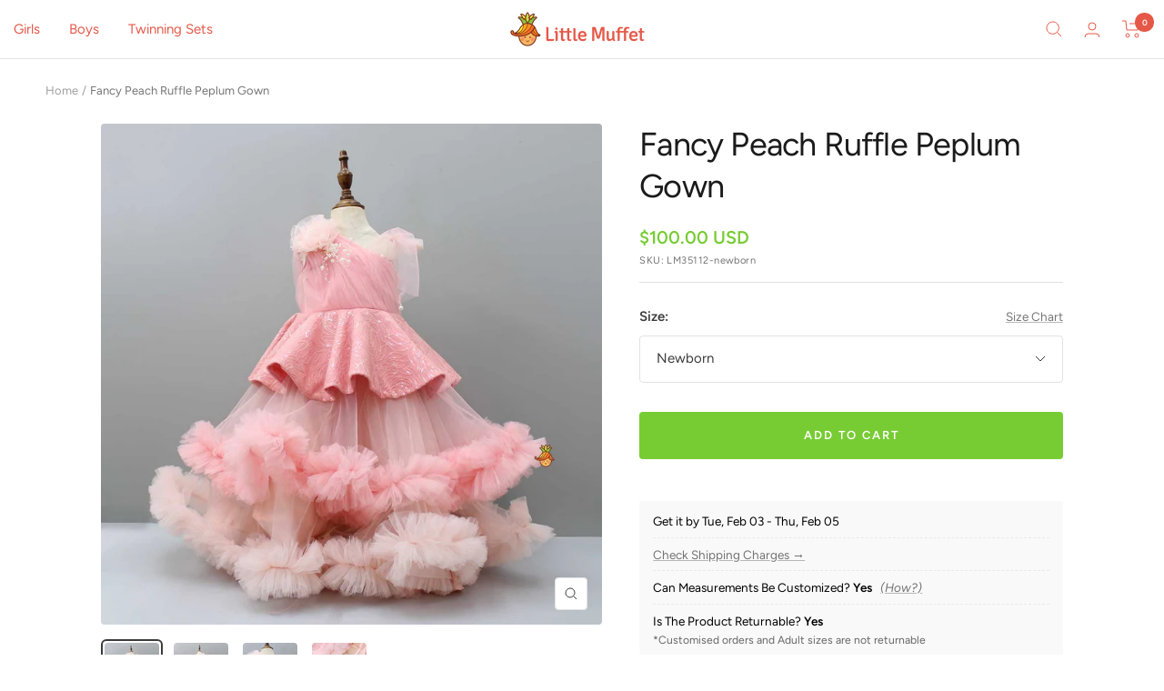

--- FILE ---
content_type: text/html; charset=utf-8
request_url: https://littlemuffet.com/en-fj/products/fancy-peach-ruffle-peplum-gown?_pos=12&_fid=9154f8d56&_ss=c
body_size: 35524
content:
<!doctype html><html class="no-js" lang="en" dir="ltr">
  <head>
    <meta charset="utf-8">
    <meta name="viewport" content="width=device-width, initial-scale=1.0, height=device-height, minimum-scale=1.0, maximum-scale=1.0">
    <meta name="theme-color" content="#ffffff">

    <title>Fancy Peach Ruffle Peplum Gown</title><meta name="description" content="One shoulder peplum Gown with pleated yoke and rose adorned on one shoulder with pearly string enhanced on it Gown with net string attached on one shoulder with knot to tie Gown with zip at side and embroidered peplum bottom Gown with net ruffle and layered bottom Neck : One shoulder neckline Closure : Zip at side Leng"><link rel="canonical" href="https://littlemuffet.com/en-fj/products/fancy-peach-ruffle-peplum-gown"><link rel="shortcut icon" href="//littlemuffet.com/cdn/shop/files/logo-600x600_96x96.png?v=1663471018" type="image/png">
    <link rel="alternate" hreflang="en-IN" href="https://littlemuffet.in/products/pre-order-fancy-peach-ruffle-peplum-gown"><link rel="preconnect" href="https://cdn.shopify.com">
    <link rel="dns-prefetch" href="https://productreviews.shopifycdn.com">
    <link rel="dns-prefetch" href="https://www.google-analytics.com"><link rel="preconnect" href="https://fonts.shopifycdn.com" crossorigin><link rel="preload" as="style" href="//littlemuffet.com/cdn/shop/t/7/assets/theme.css?v=100715969126780086971754978129">
    <link rel="preload" as="script" href="//littlemuffet.com/cdn/shop/t/7/assets/vendor.js?v=31715688253868339281737448266">
    <link rel="preload" as="script" href="//littlemuffet.com/cdn/shop/t/7/assets/theme.js?v=72644460936683626471739437874"><link rel="preload" as="fetch" href="/en-fj/products/fancy-peach-ruffle-peplum-gown.js" crossorigin><link rel="preload" as="script" href="//littlemuffet.com/cdn/shop/t/7/assets/flickity.js?v=176646718982628074891737448266"><meta property="og:type" content="product">
  <meta property="og:title" content="Fancy Peach Ruffle Peplum Gown">
  <meta property="product:price:amount" content="100.00">
  <meta property="product:price:currency" content="USD"><meta property="og:image" content="http://littlemuffet.com/cdn/shop/products/35112-1-1704968549.jpg?v=1705028895">
  <meta property="og:image:secure_url" content="https://littlemuffet.com/cdn/shop/products/35112-1-1704968549.jpg?v=1705028895">
  <meta property="og:image:width" content="1200">
  <meta property="og:image:height" content="1200"><meta property="og:description" content="One shoulder peplum Gown with pleated yoke and rose adorned on one shoulder with pearly string enhanced on it Gown with net string attached on one shoulder with knot to tie Gown with zip at side and embroidered peplum bottom Gown with net ruffle and layered bottom Neck : One shoulder neckline Closure : Zip at side Leng"><meta property="og:url" content="https://littlemuffet.com/en-fj/products/fancy-peach-ruffle-peplum-gown">
<meta property="og:site_name" content="Little Muffet"><meta name="twitter:card" content="summary"><meta name="twitter:title" content="Fancy Peach Ruffle Peplum Gown">
  <meta name="twitter:description" content="
One shoulder peplum Gown with pleated yoke and rose adorned on one shoulder with pearly string enhanced on it
Gown with net string attached on one shoulder with knot to tie
Gown with zip at side and embroidered peplum bottom
Gown with net ruffle and layered bottom
Neck : One shoulder neckline
Closure : Zip at side
Length : Floor length
Lining : Can can lining and Butter crepe lining

Gender: Girls

Material: Net

Colour: Peach

Sleeve Length: Sleeveless

Image Taken Of: 2 - 3 Years

Washing Care: Dry Clean

Code: LM35112
Made in India
"><meta name="twitter:image" content="https://littlemuffet.com/cdn/shop/products/35112-1-1704968549_1200x1200_crop_center.jpg?v=1705028895">
  <meta name="twitter:image:alt" content="">
    
  <script type="application/ld+json">
  {
    "@context": "https://schema.org",
    "@type": "Product",
    "productID": 6977380810825,
    "offers": [{
          "@type": "Offer",
          "name": "Newborn",
          "availability":"https://schema.org/InStock",
          "price": 100.0,
          "priceCurrency": "USD",
          "priceValidUntil": "2026-01-31","sku": "LM35112-newborn",
          "url": "/en-fj/products/fancy-peach-ruffle-peplum-gown?variant=40808549417033"
        },
{
          "@type": "Offer",
          "name": "0 - 6 Months",
          "availability":"https://schema.org/InStock",
          "price": 100.0,
          "priceCurrency": "USD",
          "priceValidUntil": "2026-01-31","sku": "LM35112-0\/6",
          "url": "/en-fj/products/fancy-peach-ruffle-peplum-gown?variant=40808549449801"
        },
{
          "@type": "Offer",
          "name": "6 - 12 Months",
          "availability":"https://schema.org/InStock",
          "price": 100.0,
          "priceCurrency": "USD",
          "priceValidUntil": "2026-01-31","sku": "LM35112-6\/12",
          "url": "/en-fj/products/fancy-peach-ruffle-peplum-gown?variant=40808549482569"
        },
{
          "@type": "Offer",
          "name": "1 - 2 Years",
          "availability":"https://schema.org/InStock",
          "price": 104.0,
          "priceCurrency": "USD",
          "priceValidUntil": "2026-01-31","sku": "LM35112-1\/2",
          "url": "/en-fj/products/fancy-peach-ruffle-peplum-gown?variant=40808549515337"
        },
{
          "@type": "Offer",
          "name": "2 - 3 Years",
          "availability":"https://schema.org/InStock",
          "price": 108.0,
          "priceCurrency": "USD",
          "priceValidUntil": "2026-01-31","sku": "LM35112-2\/3",
          "url": "/en-fj/products/fancy-peach-ruffle-peplum-gown?variant=40808549548105"
        },
{
          "@type": "Offer",
          "name": "3 - 4 Years",
          "availability":"https://schema.org/InStock",
          "price": 112.0,
          "priceCurrency": "USD",
          "priceValidUntil": "2026-01-31","sku": "LM35112-3\/4",
          "url": "/en-fj/products/fancy-peach-ruffle-peplum-gown?variant=40808549580873"
        },
{
          "@type": "Offer",
          "name": "4 - 5 Years",
          "availability":"https://schema.org/InStock",
          "price": 116.0,
          "priceCurrency": "USD",
          "priceValidUntil": "2026-01-31","sku": "LM35112-4\/5",
          "url": "/en-fj/products/fancy-peach-ruffle-peplum-gown?variant=40808549613641"
        },
{
          "@type": "Offer",
          "name": "5 - 6 Years",
          "availability":"https://schema.org/InStock",
          "price": 119.0,
          "priceCurrency": "USD",
          "priceValidUntil": "2026-01-31","sku": "LM35112-5\/6",
          "url": "/en-fj/products/fancy-peach-ruffle-peplum-gown?variant=40808549646409"
        },
{
          "@type": "Offer",
          "name": "6 - 7 Years",
          "availability":"https://schema.org/InStock",
          "price": 123.0,
          "priceCurrency": "USD",
          "priceValidUntil": "2026-01-31","sku": "LM35112-6\/7",
          "url": "/en-fj/products/fancy-peach-ruffle-peplum-gown?variant=40808549679177"
        },
{
          "@type": "Offer",
          "name": "7 - 8 Years",
          "availability":"https://schema.org/InStock",
          "price": 129.0,
          "priceCurrency": "USD",
          "priceValidUntil": "2026-01-31","sku": "LM35112-7\/8",
          "url": "/en-fj/products/fancy-peach-ruffle-peplum-gown?variant=40808549711945"
        },
{
          "@type": "Offer",
          "name": "8 - 9 Years",
          "availability":"https://schema.org/InStock",
          "price": 135.0,
          "priceCurrency": "USD",
          "priceValidUntil": "2026-01-31","sku": "LM35112-8\/9",
          "url": "/en-fj/products/fancy-peach-ruffle-peplum-gown?variant=40808549744713"
        },
{
          "@type": "Offer",
          "name": "9 - 10 Years",
          "availability":"https://schema.org/InStock",
          "price": 140.0,
          "priceCurrency": "USD",
          "priceValidUntil": "2026-01-31","sku": "LM35112-9\/10",
          "url": "/en-fj/products/fancy-peach-ruffle-peplum-gown?variant=40808549777481"
        },
{
          "@type": "Offer",
          "name": "10 - 11 Years",
          "availability":"https://schema.org/InStock",
          "price": 146.0,
          "priceCurrency": "USD",
          "priceValidUntil": "2026-01-31","sku": "LM35112-10\/11",
          "url": "/en-fj/products/fancy-peach-ruffle-peplum-gown?variant=40808549810249"
        },
{
          "@type": "Offer",
          "name": "11 - 12 Years",
          "availability":"https://schema.org/InStock",
          "price": 152.0,
          "priceCurrency": "USD",
          "priceValidUntil": "2026-01-31","sku": "LM35112-11\/12",
          "url": "/en-fj/products/fancy-peach-ruffle-peplum-gown?variant=40808549843017"
        },
{
          "@type": "Offer",
          "name": "12 - 13 Years",
          "availability":"https://schema.org/InStock",
          "price": 158.0,
          "priceCurrency": "USD",
          "priceValidUntil": "2026-01-31","sku": "LM35112-12\/13",
          "url": "/en-fj/products/fancy-peach-ruffle-peplum-gown?variant=40808549875785"
        },
{
          "@type": "Offer",
          "name": "13 - 14 Years",
          "availability":"https://schema.org/InStock",
          "price": 164.0,
          "priceCurrency": "USD",
          "priceValidUntil": "2026-01-31","sku": "LM35112-13\/14",
          "url": "/en-fj/products/fancy-peach-ruffle-peplum-gown?variant=40808549908553"
        }
],"brand": {
      "@type": "Brand",
      "name": "Little Muffet"
    },
    "name": "Fancy Peach Ruffle Peplum Gown",
    "description": "\nOne shoulder peplum Gown with pleated yoke and rose adorned on one shoulder with pearly string enhanced on it\nGown with net string attached on one shoulder with knot to tie\nGown with zip at side and embroidered peplum bottom\nGown with net ruffle and layered bottom\nNeck : One shoulder neckline\nClosure : Zip at side\nLength : Floor length\nLining : Can can lining and Butter crepe lining\n\nGender: Girls\n\nMaterial: Net\n\nColour: Peach\n\nSleeve Length: Sleeveless\n\nImage Taken Of: 2 - 3 Years\n\nWashing Care: Dry Clean\n\nCode: LM35112\nMade in India\n",
    "category": "Gowns",
    "url": "/en-fj/products/fancy-peach-ruffle-peplum-gown",
    "sku": "LM35112-newborn",
    "image": {
      "@type": "ImageObject",
      "url": "https://littlemuffet.com/cdn/shop/products/35112-1-1704968549.jpg?v=1705028895&width=1024",
      "image": "https://littlemuffet.com/cdn/shop/products/35112-1-1704968549.jpg?v=1705028895&width=1024",
      "name": "",
      "width": "1024",
      "height": "1024"
    }
  }
  </script>



  <script type="application/ld+json">
  {
    "@context": "https://schema.org",
    "@type": "BreadcrumbList",
  "itemListElement": [{
      "@type": "ListItem",
      "position": 1,
      "name": "Home",
      "item": "https://littlemuffet.com"
    },{
          "@type": "ListItem",
          "position": 2,
          "name": "Fancy Peach Ruffle Peplum Gown",
          "item": "https://littlemuffet.com/en-fj/products/fancy-peach-ruffle-peplum-gown"
        }]
  }
  </script>


    <link rel="preload" href="//littlemuffet.com/cdn/fonts/figtree/figtree_n4.3c0838aba1701047e60be6a99a1b0a40ce9b8419.woff2" as="font" type="font/woff2" crossorigin><link rel="preload" href="//littlemuffet.com/cdn/fonts/figtree/figtree_n4.3c0838aba1701047e60be6a99a1b0a40ce9b8419.woff2" as="font" type="font/woff2" crossorigin><style>
  /* Typography (heading) */
  @font-face {
  font-family: Figtree;
  font-weight: 400;
  font-style: normal;
  font-display: swap;
  src: url("//littlemuffet.com/cdn/fonts/figtree/figtree_n4.3c0838aba1701047e60be6a99a1b0a40ce9b8419.woff2") format("woff2"),
       url("//littlemuffet.com/cdn/fonts/figtree/figtree_n4.c0575d1db21fc3821f17fd6617d3dee552312137.woff") format("woff");
}

@font-face {
  font-family: Figtree;
  font-weight: 400;
  font-style: italic;
  font-display: swap;
  src: url("//littlemuffet.com/cdn/fonts/figtree/figtree_i4.89f7a4275c064845c304a4cf8a4a586060656db2.woff2") format("woff2"),
       url("//littlemuffet.com/cdn/fonts/figtree/figtree_i4.6f955aaaafc55a22ffc1f32ecf3756859a5ad3e2.woff") format("woff");
}

/* Typography (body) */
  @font-face {
  font-family: Figtree;
  font-weight: 400;
  font-style: normal;
  font-display: swap;
  src: url("//littlemuffet.com/cdn/fonts/figtree/figtree_n4.3c0838aba1701047e60be6a99a1b0a40ce9b8419.woff2") format("woff2"),
       url("//littlemuffet.com/cdn/fonts/figtree/figtree_n4.c0575d1db21fc3821f17fd6617d3dee552312137.woff") format("woff");
}

@font-face {
  font-family: Figtree;
  font-weight: 400;
  font-style: italic;
  font-display: swap;
  src: url("//littlemuffet.com/cdn/fonts/figtree/figtree_i4.89f7a4275c064845c304a4cf8a4a586060656db2.woff2") format("woff2"),
       url("//littlemuffet.com/cdn/fonts/figtree/figtree_i4.6f955aaaafc55a22ffc1f32ecf3756859a5ad3e2.woff") format("woff");
}

@font-face {
  font-family: Figtree;
  font-weight: 600;
  font-style: normal;
  font-display: swap;
  src: url("//littlemuffet.com/cdn/fonts/figtree/figtree_n6.9d1ea52bb49a0a86cfd1b0383d00f83d3fcc14de.woff2") format("woff2"),
       url("//littlemuffet.com/cdn/fonts/figtree/figtree_n6.f0fcdea525a0e47b2ae4ab645832a8e8a96d31d3.woff") format("woff");
}

@font-face {
  font-family: Figtree;
  font-weight: 600;
  font-style: italic;
  font-display: swap;
  src: url("//littlemuffet.com/cdn/fonts/figtree/figtree_i6.702baae75738b446cfbed6ac0d60cab7b21e61ba.woff2") format("woff2"),
       url("//littlemuffet.com/cdn/fonts/figtree/figtree_i6.6b8dc40d16c9905d29525156e284509f871ce8f9.woff") format("woff");
}

:root {--heading-color: 27, 27, 27;
    --text-color: 59, 59, 59;
    --background: 255, 255, 255;
    --secondary-background: 242, 242, 242;
    --border-color: 226, 226, 226;
    --border-color-darker: 177, 177, 177;
    --success-color: 46, 158, 123;
    --success-background: 213, 236, 229;
    --error-color: 222, 42, 42;
    --error-background: 253, 240, 240;
    --primary-button-background: 119, 204, 51;
    --primary-button-text-color: 255, 255, 255;
    --secondary-button-background: 119, 204, 51;
    --secondary-button-text-color: 255, 255, 255;
    --product-star-rating: 246, 164, 41;
    --product-on-sale-accent: 145, 59, 89;
    --product-sold-out-accent: 111, 113, 155;
    --product-custom-label-background: 64, 93, 230;
    --product-custom-label-text-color: 255, 255, 255;
    --product-custom-label-2-background: 243, 229, 182;
    --product-custom-label-2-text-color: 0, 0, 0;
    --product-low-stock-text-color: 222, 42, 42;
    --product-in-stock-text-color: 46, 158, 123;
    --loading-bar-background: 59, 59, 59;

    /* We duplicate some "base" colors as root colors, which is useful to use on drawer elements or popover without. Those should not be overridden to avoid issues */
    --root-heading-color: 27, 27, 27;
    --root-text-color: 59, 59, 59;
    --root-background: 255, 255, 255;
    --root-border-color: 226, 226, 226;
    --root-primary-button-background: 119, 204, 51;
    --root-primary-button-text-color: 255, 255, 255;

    --base-font-size: 15px;
    --heading-font-family: Figtree, sans-serif;
    --heading-font-weight: 400;
    --heading-font-style: normal;
    --heading-text-transform: normal;
    --text-font-family: Figtree, sans-serif;
    --text-font-weight: 400;
    --text-font-style: normal;
    --text-font-bold-weight: 600;

    /* Typography (font size) */
    --heading-xxsmall-font-size: 11px;
    --heading-xsmall-font-size: 11px;
    --heading-small-font-size: 12px;
    --heading-large-font-size: 36px;
    --heading-h1-font-size: 36px;
    --heading-h2-font-size: 30px;
    --heading-h3-font-size: 26px;
    --heading-h4-font-size: 24px;
    --heading-h5-font-size: 20px;
    --heading-h6-font-size: 16px;

    /* Control the look and feel of the theme by changing radius of various elements */
    --button-border-radius: 4px;
    --block-border-radius: 8px;
    --block-border-radius-reduced: 4px;
    --color-swatch-border-radius: 100%;

    /* Button size */
    --button-height: 48px;
    --button-small-height: 40px;

    /* Form related */
    --form-input-field-height: 48px;
    --form-input-gap: 16px;
    --form-submit-margin: 24px;

    /* Product listing related variables */
    --product-list-block-spacing: 32px;

    /* Video related */
    --play-button-background: 255, 255, 255;
    --play-button-arrow: 59, 59, 59;

    /* RTL support */
    --transform-logical-flip: 1;
    --transform-origin-start: left;
    --transform-origin-end: right;

    /* Other */
    --zoom-cursor-svg-url: url(//littlemuffet.com/cdn/shop/t/7/assets/zoom-cursor.svg?v=62082604238441310671737448266);
    --arrow-right-svg-url: url(//littlemuffet.com/cdn/shop/t/7/assets/arrow-right.svg?v=114138163594694909751737448266);
    --arrow-left-svg-url: url(//littlemuffet.com/cdn/shop/t/7/assets/arrow-left.svg?v=173439673913670517091737448266);

    /* Some useful variables that we can reuse in our CSS. Some explanation are needed for some of them:
       - container-max-width-minus-gutters: represents the container max width without the edge gutters
       - container-outer-width: considering the screen width, represent all the space outside the container
       - container-outer-margin: same as container-outer-width but get set to 0 inside a container
       - container-inner-width: the effective space inside the container (minus gutters)
       - grid-column-width: represents the width of a single column of the grid
       - vertical-breather: this is a variable that defines the global "spacing" between sections, and inside the section
                            to create some "breath" and minimum spacing
     */
    --container-max-width: 1600px;
    --container-gutter: 24px;
    --container-max-width-minus-gutters: calc(var(--container-max-width) - (var(--container-gutter)) * 2);
    --container-outer-width: max(calc((100vw - var(--container-max-width-minus-gutters)) / 2), var(--container-gutter));
    --container-outer-margin: var(--container-outer-width);
    --container-inner-width: calc(100vw - var(--container-outer-width) * 2);

    --grid-column-count: 10;
    --grid-gap: 24px;
    --grid-column-width: calc((100vw - var(--container-outer-width) * 2 - var(--grid-gap) * (var(--grid-column-count) - 1)) / var(--grid-column-count));

    --vertical-breather: 48px;
    --vertical-breather-tight: 48px;

    /* Shopify related variables */
    --payment-terms-background-color: #ffffff;
  }

  @media screen and (min-width: 741px) {
    :root {
      --container-gutter: 40px;
      --grid-column-count: 20;
      --vertical-breather: 64px;
      --vertical-breather-tight: 64px;

      /* Typography (font size) */
      --heading-xsmall-font-size: 12px;
      --heading-small-font-size: 13px;
      --heading-large-font-size: 52px;
      --heading-h1-font-size: 48px;
      --heading-h2-font-size: 38px;
      --heading-h3-font-size: 32px;
      --heading-h4-font-size: 24px;
      --heading-h5-font-size: 20px;
      --heading-h6-font-size: 18px;

      /* Form related */
      --form-input-field-height: 52px;
      --form-submit-margin: 32px;

      /* Button size */
      --button-height: 52px;
      --button-small-height: 44px;
    }
  }

  @media screen and (min-width: 1200px) {
    :root {
      --vertical-breather: 80px;
      --vertical-breather-tight: 64px;
      --product-list-block-spacing: 48px;

      /* Typography */
      --heading-large-font-size: 64px;
      --heading-h1-font-size: 56px;
      --heading-h2-font-size: 48px;
      --heading-h3-font-size: 36px;
      --heading-h4-font-size: 30px;
      --heading-h5-font-size: 24px;
      --heading-h6-font-size: 18px;
    }
  }

  @media screen and (min-width: 1600px) {
    :root {
      --vertical-breather: 90px;
      --vertical-breather-tight: 64px;
    }
  }
</style>
    <script>
  // This allows to expose several variables to the global scope, to be used in scripts
  window.themeVariables = {
    settings: {
      direction: "ltr",
      pageType: "product",
      cartCount: 0,
      moneyFormat: "${{amount}}",
      moneyWithCurrencyFormat: "${{amount}} USD",
      showVendor: false,
      discountMode: "saving",
      currencyCodeEnabled: true,
      cartType: "drawer",
      cartCurrency: "USD",
      mobileZoomFactor: 2.5
    },

    routes: {
      host: "littlemuffet.com",
      rootUrl: "\/en-fj",
      rootUrlWithoutSlash: "\/en-fj",
      cartUrl: "\/en-fj\/cart",
      cartAddUrl: "\/en-fj\/cart\/add",
      cartChangeUrl: "\/en-fj\/cart\/change",
      searchUrl: "\/en-fj\/search",
      predictiveSearchUrl: "\/en-fj\/search\/suggest",
      productRecommendationsUrl: "\/en-fj\/recommendations\/products"
    },

    strings: {
      accessibilityDelete: "Delete",
      accessibilityClose: "Close",
      collectionSoldOut: "Sold out",
      collectionDiscount: "Save @savings@",
      productSalePrice: "Sale price",
      productRegularPrice: "Regular price",
      productFormUnavailable: "Unavailable",
      productFormSoldOut: "Sold out",
      productFormPreOrder: "Pre-order",
      productFormAddToCart: "Add to cart",
      searchNoResults: "No results could be found.",
      searchNewSearch: "New search",
      searchProducts: "Products",
      searchArticles: "Journal",
      searchPages: "Pages",
      searchCollections: "Collections",
      cartViewCart: "View cart",
      cartItemAdded: "Item added to your cart!",
      cartItemAddedShort: "Added to your cart!",
      cartAddOrderNote: "Add order note",
      cartEditOrderNote: "Edit order note",
      shippingEstimatorNoResults: "Sorry, we do not ship to your address.",
      shippingEstimatorOneResult: "There is one shipping rate for your address:",
      shippingEstimatorMultipleResults: "There are several shipping rates for your address:",
      shippingEstimatorError: "One or more error occurred while retrieving shipping rates:"
    },

    libs: {
      flickity: "\/\/littlemuffet.com\/cdn\/shop\/t\/7\/assets\/flickity.js?v=176646718982628074891737448266",
      photoswipe: "\/\/littlemuffet.com\/cdn\/shop\/t\/7\/assets\/photoswipe.js?v=132268647426145925301737448266",
      qrCode: "\/\/littlemuffet.com\/cdn\/shopifycloud\/storefront\/assets\/themes_support\/vendor\/qrcode-3f2b403b.js"
    },

    breakpoints: {
      phone: 'screen and (max-width: 740px)',
      tablet: 'screen and (min-width: 741px) and (max-width: 999px)',
      tabletAndUp: 'screen and (min-width: 741px)',
      pocket: 'screen and (max-width: 999px)',
      lap: 'screen and (min-width: 1000px) and (max-width: 1199px)',
      lapAndUp: 'screen and (min-width: 1000px)',
      desktop: 'screen and (min-width: 1200px)',
      wide: 'screen and (min-width: 1400px)'
    }
  };

  window.addEventListener('pageshow', async () => {
    const cartContent = await (await fetch(`${window.themeVariables.routes.cartUrl}.js`, {cache: 'reload'})).json();
    document.documentElement.dispatchEvent(new CustomEvent('cart:refresh', {detail: {cart: cartContent}}));
  });

  if ('noModule' in HTMLScriptElement.prototype) {
    // Old browsers (like IE) that does not support module will be considered as if not executing JS at all
    document.documentElement.className = document.documentElement.className.replace('no-js', 'js');

    requestAnimationFrame(() => {
      const viewportHeight = (window.visualViewport ? window.visualViewport.height : document.documentElement.clientHeight);
      document.documentElement.style.setProperty('--window-height',viewportHeight + 'px');
    });
  }// We save the product ID in local storage to be eventually used for recently viewed section
    try {
      const items = JSON.parse(localStorage.getItem('theme:recently-viewed-products') || '[]');

      // We check if the current product already exists, and if it does not, we add it at the start
      if (!items.includes(6977380810825)) {
        items.unshift(6977380810825);
      }

      localStorage.setItem('theme:recently-viewed-products', JSON.stringify(items.slice(0, 20)));
    } catch (e) {
      // Safari in private mode does not allow setting item, we silently fail
    }</script>

    <link rel="stylesheet" href="//littlemuffet.com/cdn/shop/t/7/assets/theme.css?v=100715969126780086971754978129">

    <script src="//littlemuffet.com/cdn/shop/t/7/assets/vendor.js?v=31715688253868339281737448266" defer></script>
    <script src="//littlemuffet.com/cdn/shop/t/7/assets/theme.js?v=72644460936683626471739437874" defer></script>
    <script src="//littlemuffet.com/cdn/shop/t/7/assets/custom.js?v=167639537848865775061737448266" defer></script>

    <script src="https://ajax.googleapis.com/ajax/libs/jquery/3.6.4/jquery.min.js"></script><script>
function createCookie(name, value, days) {
    if (days) {
        var date = new Date();
        date.setTime(date.getTime()+(days*24*60*60*1000));
        var expires = "; expires="+date.toGMTString();
    } else {
      var expires = "";
    }
    document.cookie = name+"="+value+expires+"; path=/";
}

function readCookie(name) {
    var nameEQ = name + "=";
    var ca = document.cookie.split(';');
    for(var i=0;i < ca.length;i++) {
        var c = ca[i];
        while (c.charAt(0)==' ') c = c.substring(1,c.length);
        if (c.indexOf(nameEQ) == 0) return c.substring(nameEQ.length,c.length);
    }
    return null;
}

function eraseCookie(name) {
    createCookie(name,"",-1);
}
</script><script>window.performance && window.performance.mark && window.performance.mark('shopify.content_for_header.start');</script><meta name="google-site-verification" content="wTmQWtS8Pj-YpGsnjArgQrQ1TIcWJjnOKUzlNlo0tzM">
<meta id="shopify-digital-wallet" name="shopify-digital-wallet" content="/57059147849/digital_wallets/dialog">
<meta name="shopify-checkout-api-token" content="6847435312e06d012ba09d93c7c60169">
<meta id="in-context-paypal-metadata" data-shop-id="57059147849" data-venmo-supported="false" data-environment="production" data-locale="en_US" data-paypal-v4="true" data-currency="USD">
<link rel="alternate" hreflang="x-default" href="https://littlemuffet.com/products/fancy-peach-ruffle-peplum-gown">
<link rel="alternate" hreflang="en-BH" href="https://littlemuffet.com/en-bh/products/fancy-peach-ruffle-peplum-gown">
<link rel="alternate" hreflang="en-FJ" href="https://littlemuffet.com/en-fj/products/fancy-peach-ruffle-peplum-gown">
<link rel="alternate" hreflang="en-ID" href="https://littlemuffet.com/en-id/products/fancy-peach-ruffle-peplum-gown">
<link rel="alternate" hreflang="en-KW" href="https://littlemuffet.com/en-kw/products/fancy-peach-ruffle-peplum-gown">
<link rel="alternate" hreflang="en-NP" href="https://littlemuffet.com/en-np/products/fancy-peach-ruffle-peplum-gown">
<link rel="alternate" hreflang="en-LK" href="https://littlemuffet.com/en-lk/products/fancy-peach-ruffle-peplum-gown">
<link rel="alternate" hreflang="en-OM" href="https://littlemuffet.com/en-om/products/fancy-peach-ruffle-peplum-gown">
<link rel="alternate" hreflang="en-PH" href="https://littlemuffet.com/en-ph/products/fancy-peach-ruffle-peplum-gown">
<link rel="alternate" hreflang="en-QA" href="https://littlemuffet.com/en-qa/products/fancy-peach-ruffle-peplum-gown">
<link rel="alternate" hreflang="en-SA" href="https://littlemuffet.com/en-sa/products/fancy-peach-ruffle-peplum-gown">
<link rel="alternate" hreflang="en-ZA" href="https://littlemuffet.com/en-za/products/fancy-peach-ruffle-peplum-gown">
<link rel="alternate" hreflang="en-TH" href="https://littlemuffet.com/en-th/products/fancy-peach-ruffle-peplum-gown">
<link rel="alternate" hreflang="en-CY" href="https://littlemuffet.com/en-cy/products/fancy-peach-ruffle-peplum-gown">
<link rel="alternate" hreflang="en-MU" href="https://littlemuffet.com/en-mu/products/fancy-peach-ruffle-peplum-gown">
<link rel="alternate" hreflang="en-AU" href="https://littlemuffet.com/en-au/products/fancy-peach-ruffle-peplum-gown">
<link rel="alternate" hreflang="en-SG" href="https://littlemuffet.com/en-sg/products/fancy-peach-ruffle-peplum-gown">
<link rel="alternate" hreflang="en-HK" href="https://littlemuffet.com/en-hk/products/fancy-peach-ruffle-peplum-gown">
<link rel="alternate" hreflang="en-MY" href="https://littlemuffet.com/en-my/products/fancy-peach-ruffle-peplum-gown">
<link rel="alternate" hreflang="en-NZ" href="https://littlemuffet.com/en-nz/products/fancy-peach-ruffle-peplum-gown">
<link rel="alternate" hreflang="en-AE" href="https://littlemuffet.com/en-ae/products/fancy-peach-ruffle-peplum-gown">
<link rel="alternate" hreflang="en-CA" href="https://littlemuffet.com/en-ca/products/fancy-peach-ruffle-peplum-gown">
<link rel="alternate" hreflang="en-CZ" href="https://littlemuffet.com/en-cz/products/fancy-peach-ruffle-peplum-gown">
<link rel="alternate" hreflang="en-DK" href="https://littlemuffet.com/en-dk/products/fancy-peach-ruffle-peplum-gown">
<link rel="alternate" hreflang="en-FI" href="https://littlemuffet.com/en-fi/products/fancy-peach-ruffle-peplum-gown">
<link rel="alternate" hreflang="en-FR" href="https://littlemuffet.com/en-fr/products/fancy-peach-ruffle-peplum-gown">
<link rel="alternate" hreflang="en-DE" href="https://littlemuffet.com/en-de/products/fancy-peach-ruffle-peplum-gown">
<link rel="alternate" hreflang="en-IE" href="https://littlemuffet.com/en-ie/products/fancy-peach-ruffle-peplum-gown">
<link rel="alternate" hreflang="en-IT" href="https://littlemuffet.com/en-it/products/fancy-peach-ruffle-peplum-gown">
<link rel="alternate" hreflang="en-JP" href="https://littlemuffet.com/en-jp/products/fancy-peach-ruffle-peplum-gown">
<link rel="alternate" hreflang="en-CH" href="https://littlemuffet.com/en-ch/products/fancy-peach-ruffle-peplum-gown">
<link rel="alternate" hreflang="en-NL" href="https://littlemuffet.com/en-nl/products/fancy-peach-ruffle-peplum-gown">
<link rel="alternate" hreflang="en-NO" href="https://littlemuffet.com/en-no/products/fancy-peach-ruffle-peplum-gown">
<link rel="alternate" hreflang="en-PL" href="https://littlemuffet.com/en-pl/products/fancy-peach-ruffle-peplum-gown">
<link rel="alternate" hreflang="en-PT" href="https://littlemuffet.com/en-pt/products/fancy-peach-ruffle-peplum-gown">
<link rel="alternate" hreflang="en-KR" href="https://littlemuffet.com/en-kr/products/fancy-peach-ruffle-peplum-gown">
<link rel="alternate" hreflang="en-ES" href="https://littlemuffet.com/en-es/products/fancy-peach-ruffle-peplum-gown">
<link rel="alternate" hreflang="en-SE" href="https://littlemuffet.com/en-se/products/fancy-peach-ruffle-peplum-gown">
<link rel="alternate" hreflang="en-GB" href="https://littlemuffet.com/en-gb/products/fancy-peach-ruffle-peplum-gown">
<link rel="alternate" hreflang="en-BE" href="https://littlemuffet.com/en-be/products/fancy-peach-ruffle-peplum-gown">
<link rel="alternate" hreflang="en-HR" href="https://littlemuffet.com/en-hr/products/fancy-peach-ruffle-peplum-gown">
<link rel="alternate" hreflang="en-GR" href="https://littlemuffet.com/en-gr/products/fancy-peach-ruffle-peplum-gown">
<link rel="alternate" hreflang="en-AT" href="https://littlemuffet.com/en-at/products/fancy-peach-ruffle-peplum-gown">
<link rel="alternate" hreflang="en-US" href="https://littlemuffet.com/en-us/products/fancy-peach-ruffle-peplum-gown">
<link rel="alternate" hreflang="en-PA" href="https://littlemuffet.com/products/fancy-peach-ruffle-peplum-gown">
<link rel="alternate" type="application/json+oembed" href="https://littlemuffet.com/en-fj/products/fancy-peach-ruffle-peplum-gown.oembed">
<script async="async" src="/checkouts/internal/preloads.js?locale=en-FJ"></script>
<script id="apple-pay-shop-capabilities" type="application/json">{"shopId":57059147849,"countryCode":"IN","currencyCode":"USD","merchantCapabilities":["supports3DS"],"merchantId":"gid:\/\/shopify\/Shop\/57059147849","merchantName":"Little Muffet","requiredBillingContactFields":["postalAddress","email","phone"],"requiredShippingContactFields":["postalAddress","email","phone"],"shippingType":"shipping","supportedNetworks":["visa","masterCard","amex"],"total":{"type":"pending","label":"Little Muffet","amount":"1.00"},"shopifyPaymentsEnabled":false,"supportsSubscriptions":false}</script>
<script id="shopify-features" type="application/json">{"accessToken":"6847435312e06d012ba09d93c7c60169","betas":["rich-media-storefront-analytics"],"domain":"littlemuffet.com","predictiveSearch":true,"shopId":57059147849,"locale":"en"}</script>
<script>var Shopify = Shopify || {};
Shopify.shop = "littlemuffet2.myshopify.com";
Shopify.locale = "en";
Shopify.currency = {"active":"USD","rate":"1.0"};
Shopify.country = "FJ";
Shopify.theme = {"name":"21 Jan 2025","id":135663222857,"schema_name":"Focal","schema_version":"10.0.1","theme_store_id":714,"role":"main"};
Shopify.theme.handle = "null";
Shopify.theme.style = {"id":null,"handle":null};
Shopify.cdnHost = "littlemuffet.com/cdn";
Shopify.routes = Shopify.routes || {};
Shopify.routes.root = "/en-fj/";</script>
<script type="module">!function(o){(o.Shopify=o.Shopify||{}).modules=!0}(window);</script>
<script>!function(o){function n(){var o=[];function n(){o.push(Array.prototype.slice.apply(arguments))}return n.q=o,n}var t=o.Shopify=o.Shopify||{};t.loadFeatures=n(),t.autoloadFeatures=n()}(window);</script>
<script id="shop-js-analytics" type="application/json">{"pageType":"product"}</script>
<script defer="defer" async type="module" src="//littlemuffet.com/cdn/shopifycloud/shop-js/modules/v2/client.init-shop-cart-sync_BdyHc3Nr.en.esm.js"></script>
<script defer="defer" async type="module" src="//littlemuffet.com/cdn/shopifycloud/shop-js/modules/v2/chunk.common_Daul8nwZ.esm.js"></script>
<script type="module">
  await import("//littlemuffet.com/cdn/shopifycloud/shop-js/modules/v2/client.init-shop-cart-sync_BdyHc3Nr.en.esm.js");
await import("//littlemuffet.com/cdn/shopifycloud/shop-js/modules/v2/chunk.common_Daul8nwZ.esm.js");

  window.Shopify.SignInWithShop?.initShopCartSync?.({"fedCMEnabled":true,"windoidEnabled":true});

</script>
<script id="__st">var __st={"a":57059147849,"offset":19800,"reqid":"da11a403-06e3-40e7-aa9d-00811a507eab-1768972087","pageurl":"littlemuffet.com\/en-fj\/products\/fancy-peach-ruffle-peplum-gown?_pos=12\u0026_fid=9154f8d56\u0026_ss=c","u":"bdf16d642753","p":"product","rtyp":"product","rid":6977380810825};</script>
<script>window.ShopifyPaypalV4VisibilityTracking = true;</script>
<script id="captcha-bootstrap">!function(){'use strict';const t='contact',e='account',n='new_comment',o=[[t,t],['blogs',n],['comments',n],[t,'customer']],c=[[e,'customer_login'],[e,'guest_login'],[e,'recover_customer_password'],[e,'create_customer']],r=t=>t.map((([t,e])=>`form[action*='/${t}']:not([data-nocaptcha='true']) input[name='form_type'][value='${e}']`)).join(','),a=t=>()=>t?[...document.querySelectorAll(t)].map((t=>t.form)):[];function s(){const t=[...o],e=r(t);return a(e)}const i='password',u='form_key',d=['recaptcha-v3-token','g-recaptcha-response','h-captcha-response',i],f=()=>{try{return window.sessionStorage}catch{return}},m='__shopify_v',_=t=>t.elements[u];function p(t,e,n=!1){try{const o=window.sessionStorage,c=JSON.parse(o.getItem(e)),{data:r}=function(t){const{data:e,action:n}=t;return t[m]||n?{data:e,action:n}:{data:t,action:n}}(c);for(const[e,n]of Object.entries(r))t.elements[e]&&(t.elements[e].value=n);n&&o.removeItem(e)}catch(o){console.error('form repopulation failed',{error:o})}}const l='form_type',E='cptcha';function T(t){t.dataset[E]=!0}const w=window,h=w.document,L='Shopify',v='ce_forms',y='captcha';let A=!1;((t,e)=>{const n=(g='f06e6c50-85a8-45c8-87d0-21a2b65856fe',I='https://cdn.shopify.com/shopifycloud/storefront-forms-hcaptcha/ce_storefront_forms_captcha_hcaptcha.v1.5.2.iife.js',D={infoText:'Protected by hCaptcha',privacyText:'Privacy',termsText:'Terms'},(t,e,n)=>{const o=w[L][v],c=o.bindForm;if(c)return c(t,g,e,D).then(n);var r;o.q.push([[t,g,e,D],n]),r=I,A||(h.body.append(Object.assign(h.createElement('script'),{id:'captcha-provider',async:!0,src:r})),A=!0)});var g,I,D;w[L]=w[L]||{},w[L][v]=w[L][v]||{},w[L][v].q=[],w[L][y]=w[L][y]||{},w[L][y].protect=function(t,e){n(t,void 0,e),T(t)},Object.freeze(w[L][y]),function(t,e,n,w,h,L){const[v,y,A,g]=function(t,e,n){const i=e?o:[],u=t?c:[],d=[...i,...u],f=r(d),m=r(i),_=r(d.filter((([t,e])=>n.includes(e))));return[a(f),a(m),a(_),s()]}(w,h,L),I=t=>{const e=t.target;return e instanceof HTMLFormElement?e:e&&e.form},D=t=>v().includes(t);t.addEventListener('submit',(t=>{const e=I(t);if(!e)return;const n=D(e)&&!e.dataset.hcaptchaBound&&!e.dataset.recaptchaBound,o=_(e),c=g().includes(e)&&(!o||!o.value);(n||c)&&t.preventDefault(),c&&!n&&(function(t){try{if(!f())return;!function(t){const e=f();if(!e)return;const n=_(t);if(!n)return;const o=n.value;o&&e.removeItem(o)}(t);const e=Array.from(Array(32),(()=>Math.random().toString(36)[2])).join('');!function(t,e){_(t)||t.append(Object.assign(document.createElement('input'),{type:'hidden',name:u})),t.elements[u].value=e}(t,e),function(t,e){const n=f();if(!n)return;const o=[...t.querySelectorAll(`input[type='${i}']`)].map((({name:t})=>t)),c=[...d,...o],r={};for(const[a,s]of new FormData(t).entries())c.includes(a)||(r[a]=s);n.setItem(e,JSON.stringify({[m]:1,action:t.action,data:r}))}(t,e)}catch(e){console.error('failed to persist form',e)}}(e),e.submit())}));const S=(t,e)=>{t&&!t.dataset[E]&&(n(t,e.some((e=>e===t))),T(t))};for(const o of['focusin','change'])t.addEventListener(o,(t=>{const e=I(t);D(e)&&S(e,y())}));const B=e.get('form_key'),M=e.get(l),P=B&&M;t.addEventListener('DOMContentLoaded',(()=>{const t=y();if(P)for(const e of t)e.elements[l].value===M&&p(e,B);[...new Set([...A(),...v().filter((t=>'true'===t.dataset.shopifyCaptcha))])].forEach((e=>S(e,t)))}))}(h,new URLSearchParams(w.location.search),n,t,e,['guest_login'])})(!0,!0)}();</script>
<script integrity="sha256-4kQ18oKyAcykRKYeNunJcIwy7WH5gtpwJnB7kiuLZ1E=" data-source-attribution="shopify.loadfeatures" defer="defer" src="//littlemuffet.com/cdn/shopifycloud/storefront/assets/storefront/load_feature-a0a9edcb.js" crossorigin="anonymous"></script>
<script data-source-attribution="shopify.dynamic_checkout.dynamic.init">var Shopify=Shopify||{};Shopify.PaymentButton=Shopify.PaymentButton||{isStorefrontPortableWallets:!0,init:function(){window.Shopify.PaymentButton.init=function(){};var t=document.createElement("script");t.src="https://littlemuffet.com/cdn/shopifycloud/portable-wallets/latest/portable-wallets.en.js",t.type="module",document.head.appendChild(t)}};
</script>
<script data-source-attribution="shopify.dynamic_checkout.buyer_consent">
  function portableWalletsHideBuyerConsent(e){var t=document.getElementById("shopify-buyer-consent"),n=document.getElementById("shopify-subscription-policy-button");t&&n&&(t.classList.add("hidden"),t.setAttribute("aria-hidden","true"),n.removeEventListener("click",e))}function portableWalletsShowBuyerConsent(e){var t=document.getElementById("shopify-buyer-consent"),n=document.getElementById("shopify-subscription-policy-button");t&&n&&(t.classList.remove("hidden"),t.removeAttribute("aria-hidden"),n.addEventListener("click",e))}window.Shopify?.PaymentButton&&(window.Shopify.PaymentButton.hideBuyerConsent=portableWalletsHideBuyerConsent,window.Shopify.PaymentButton.showBuyerConsent=portableWalletsShowBuyerConsent);
</script>
<script data-source-attribution="shopify.dynamic_checkout.cart.bootstrap">document.addEventListener("DOMContentLoaded",(function(){function t(){return document.querySelector("shopify-accelerated-checkout-cart, shopify-accelerated-checkout")}if(t())Shopify.PaymentButton.init();else{new MutationObserver((function(e,n){t()&&(Shopify.PaymentButton.init(),n.disconnect())})).observe(document.body,{childList:!0,subtree:!0})}}));
</script>
<link id="shopify-accelerated-checkout-styles" rel="stylesheet" media="screen" href="https://littlemuffet.com/cdn/shopifycloud/portable-wallets/latest/accelerated-checkout-backwards-compat.css" crossorigin="anonymous">
<style id="shopify-accelerated-checkout-cart">
        #shopify-buyer-consent {
  margin-top: 1em;
  display: inline-block;
  width: 100%;
}

#shopify-buyer-consent.hidden {
  display: none;
}

#shopify-subscription-policy-button {
  background: none;
  border: none;
  padding: 0;
  text-decoration: underline;
  font-size: inherit;
  cursor: pointer;
}

#shopify-subscription-policy-button::before {
  box-shadow: none;
}

      </style>

<script>window.performance && window.performance.mark && window.performance.mark('shopify.content_for_header.end');</script>
  <link href="https://monorail-edge.shopifysvc.com" rel="dns-prefetch">
<script>(function(){if ("sendBeacon" in navigator && "performance" in window) {try {var session_token_from_headers = performance.getEntriesByType('navigation')[0].serverTiming.find(x => x.name == '_s').description;} catch {var session_token_from_headers = undefined;}var session_cookie_matches = document.cookie.match(/_shopify_s=([^;]*)/);var session_token_from_cookie = session_cookie_matches && session_cookie_matches.length === 2 ? session_cookie_matches[1] : "";var session_token = session_token_from_headers || session_token_from_cookie || "";function handle_abandonment_event(e) {var entries = performance.getEntries().filter(function(entry) {return /monorail-edge.shopifysvc.com/.test(entry.name);});if (!window.abandonment_tracked && entries.length === 0) {window.abandonment_tracked = true;var currentMs = Date.now();var navigation_start = performance.timing.navigationStart;var payload = {shop_id: 57059147849,url: window.location.href,navigation_start,duration: currentMs - navigation_start,session_token,page_type: "product"};window.navigator.sendBeacon("https://monorail-edge.shopifysvc.com/v1/produce", JSON.stringify({schema_id: "online_store_buyer_site_abandonment/1.1",payload: payload,metadata: {event_created_at_ms: currentMs,event_sent_at_ms: currentMs}}));}}window.addEventListener('pagehide', handle_abandonment_event);}}());</script>
<script id="web-pixels-manager-setup">(function e(e,d,r,n,o){if(void 0===o&&(o={}),!Boolean(null===(a=null===(i=window.Shopify)||void 0===i?void 0:i.analytics)||void 0===a?void 0:a.replayQueue)){var i,a;window.Shopify=window.Shopify||{};var t=window.Shopify;t.analytics=t.analytics||{};var s=t.analytics;s.replayQueue=[],s.publish=function(e,d,r){return s.replayQueue.push([e,d,r]),!0};try{self.performance.mark("wpm:start")}catch(e){}var l=function(){var e={modern:/Edge?\/(1{2}[4-9]|1[2-9]\d|[2-9]\d{2}|\d{4,})\.\d+(\.\d+|)|Firefox\/(1{2}[4-9]|1[2-9]\d|[2-9]\d{2}|\d{4,})\.\d+(\.\d+|)|Chrom(ium|e)\/(9{2}|\d{3,})\.\d+(\.\d+|)|(Maci|X1{2}).+ Version\/(15\.\d+|(1[6-9]|[2-9]\d|\d{3,})\.\d+)([,.]\d+|)( \(\w+\)|)( Mobile\/\w+|) Safari\/|Chrome.+OPR\/(9{2}|\d{3,})\.\d+\.\d+|(CPU[ +]OS|iPhone[ +]OS|CPU[ +]iPhone|CPU IPhone OS|CPU iPad OS)[ +]+(15[._]\d+|(1[6-9]|[2-9]\d|\d{3,})[._]\d+)([._]\d+|)|Android:?[ /-](13[3-9]|1[4-9]\d|[2-9]\d{2}|\d{4,})(\.\d+|)(\.\d+|)|Android.+Firefox\/(13[5-9]|1[4-9]\d|[2-9]\d{2}|\d{4,})\.\d+(\.\d+|)|Android.+Chrom(ium|e)\/(13[3-9]|1[4-9]\d|[2-9]\d{2}|\d{4,})\.\d+(\.\d+|)|SamsungBrowser\/([2-9]\d|\d{3,})\.\d+/,legacy:/Edge?\/(1[6-9]|[2-9]\d|\d{3,})\.\d+(\.\d+|)|Firefox\/(5[4-9]|[6-9]\d|\d{3,})\.\d+(\.\d+|)|Chrom(ium|e)\/(5[1-9]|[6-9]\d|\d{3,})\.\d+(\.\d+|)([\d.]+$|.*Safari\/(?![\d.]+ Edge\/[\d.]+$))|(Maci|X1{2}).+ Version\/(10\.\d+|(1[1-9]|[2-9]\d|\d{3,})\.\d+)([,.]\d+|)( \(\w+\)|)( Mobile\/\w+|) Safari\/|Chrome.+OPR\/(3[89]|[4-9]\d|\d{3,})\.\d+\.\d+|(CPU[ +]OS|iPhone[ +]OS|CPU[ +]iPhone|CPU IPhone OS|CPU iPad OS)[ +]+(10[._]\d+|(1[1-9]|[2-9]\d|\d{3,})[._]\d+)([._]\d+|)|Android:?[ /-](13[3-9]|1[4-9]\d|[2-9]\d{2}|\d{4,})(\.\d+|)(\.\d+|)|Mobile Safari.+OPR\/([89]\d|\d{3,})\.\d+\.\d+|Android.+Firefox\/(13[5-9]|1[4-9]\d|[2-9]\d{2}|\d{4,})\.\d+(\.\d+|)|Android.+Chrom(ium|e)\/(13[3-9]|1[4-9]\d|[2-9]\d{2}|\d{4,})\.\d+(\.\d+|)|Android.+(UC? ?Browser|UCWEB|U3)[ /]?(15\.([5-9]|\d{2,})|(1[6-9]|[2-9]\d|\d{3,})\.\d+)\.\d+|SamsungBrowser\/(5\.\d+|([6-9]|\d{2,})\.\d+)|Android.+MQ{2}Browser\/(14(\.(9|\d{2,})|)|(1[5-9]|[2-9]\d|\d{3,})(\.\d+|))(\.\d+|)|K[Aa][Ii]OS\/(3\.\d+|([4-9]|\d{2,})\.\d+)(\.\d+|)/},d=e.modern,r=e.legacy,n=navigator.userAgent;return n.match(d)?"modern":n.match(r)?"legacy":"unknown"}(),u="modern"===l?"modern":"legacy",c=(null!=n?n:{modern:"",legacy:""})[u],f=function(e){return[e.baseUrl,"/wpm","/b",e.hashVersion,"modern"===e.buildTarget?"m":"l",".js"].join("")}({baseUrl:d,hashVersion:r,buildTarget:u}),m=function(e){var d=e.version,r=e.bundleTarget,n=e.surface,o=e.pageUrl,i=e.monorailEndpoint;return{emit:function(e){var a=e.status,t=e.errorMsg,s=(new Date).getTime(),l=JSON.stringify({metadata:{event_sent_at_ms:s},events:[{schema_id:"web_pixels_manager_load/3.1",payload:{version:d,bundle_target:r,page_url:o,status:a,surface:n,error_msg:t},metadata:{event_created_at_ms:s}}]});if(!i)return console&&console.warn&&console.warn("[Web Pixels Manager] No Monorail endpoint provided, skipping logging."),!1;try{return self.navigator.sendBeacon.bind(self.navigator)(i,l)}catch(e){}var u=new XMLHttpRequest;try{return u.open("POST",i,!0),u.setRequestHeader("Content-Type","text/plain"),u.send(l),!0}catch(e){return console&&console.warn&&console.warn("[Web Pixels Manager] Got an unhandled error while logging to Monorail."),!1}}}}({version:r,bundleTarget:l,surface:e.surface,pageUrl:self.location.href,monorailEndpoint:e.monorailEndpoint});try{o.browserTarget=l,function(e){var d=e.src,r=e.async,n=void 0===r||r,o=e.onload,i=e.onerror,a=e.sri,t=e.scriptDataAttributes,s=void 0===t?{}:t,l=document.createElement("script"),u=document.querySelector("head"),c=document.querySelector("body");if(l.async=n,l.src=d,a&&(l.integrity=a,l.crossOrigin="anonymous"),s)for(var f in s)if(Object.prototype.hasOwnProperty.call(s,f))try{l.dataset[f]=s[f]}catch(e){}if(o&&l.addEventListener("load",o),i&&l.addEventListener("error",i),u)u.appendChild(l);else{if(!c)throw new Error("Did not find a head or body element to append the script");c.appendChild(l)}}({src:f,async:!0,onload:function(){if(!function(){var e,d;return Boolean(null===(d=null===(e=window.Shopify)||void 0===e?void 0:e.analytics)||void 0===d?void 0:d.initialized)}()){var d=window.webPixelsManager.init(e)||void 0;if(d){var r=window.Shopify.analytics;r.replayQueue.forEach((function(e){var r=e[0],n=e[1],o=e[2];d.publishCustomEvent(r,n,o)})),r.replayQueue=[],r.publish=d.publishCustomEvent,r.visitor=d.visitor,r.initialized=!0}}},onerror:function(){return m.emit({status:"failed",errorMsg:"".concat(f," has failed to load")})},sri:function(e){var d=/^sha384-[A-Za-z0-9+/=]+$/;return"string"==typeof e&&d.test(e)}(c)?c:"",scriptDataAttributes:o}),m.emit({status:"loading"})}catch(e){m.emit({status:"failed",errorMsg:(null==e?void 0:e.message)||"Unknown error"})}}})({shopId: 57059147849,storefrontBaseUrl: "https://littlemuffet.com",extensionsBaseUrl: "https://extensions.shopifycdn.com/cdn/shopifycloud/web-pixels-manager",monorailEndpoint: "https://monorail-edge.shopifysvc.com/unstable/produce_batch",surface: "storefront-renderer",enabledBetaFlags: ["2dca8a86"],webPixelsConfigList: [{"id":"364478537","configuration":"{\"config\":\"{\\\"pixel_id\\\":\\\"G-MD8SX1S0HR\\\",\\\"target_country\\\":\\\"US\\\",\\\"gtag_events\\\":[{\\\"type\\\":\\\"search\\\",\\\"action_label\\\":[\\\"G-MD8SX1S0HR\\\",\\\"AW-935372473\\\/Jb7FCOWJsYsBELnNgr4D\\\"]},{\\\"type\\\":\\\"begin_checkout\\\",\\\"action_label\\\":[\\\"G-MD8SX1S0HR\\\",\\\"AW-935372473\\\/xpUdCOKJsYsBELnNgr4D\\\"]},{\\\"type\\\":\\\"view_item\\\",\\\"action_label\\\":[\\\"G-MD8SX1S0HR\\\",\\\"AW-935372473\\\/ALg-CNyJsYsBELnNgr4D\\\",\\\"MC-0B1ZYDXWKF\\\"]},{\\\"type\\\":\\\"purchase\\\",\\\"action_label\\\":[\\\"G-MD8SX1S0HR\\\",\\\"AW-935372473\\\/BACuCNmJsYsBELnNgr4D\\\",\\\"MC-0B1ZYDXWKF\\\"]},{\\\"type\\\":\\\"page_view\\\",\\\"action_label\\\":[\\\"G-MD8SX1S0HR\\\",\\\"AW-935372473\\\/ASFWCNaJsYsBELnNgr4D\\\",\\\"MC-0B1ZYDXWKF\\\"]},{\\\"type\\\":\\\"add_payment_info\\\",\\\"action_label\\\":[\\\"G-MD8SX1S0HR\\\",\\\"AW-935372473\\\/hneVCOiJsYsBELnNgr4D\\\"]},{\\\"type\\\":\\\"add_to_cart\\\",\\\"action_label\\\":[\\\"G-MD8SX1S0HR\\\",\\\"AW-935372473\\\/8nw7CN-JsYsBELnNgr4D\\\"]}],\\\"enable_monitoring_mode\\\":false}\"}","eventPayloadVersion":"v1","runtimeContext":"OPEN","scriptVersion":"b2a88bafab3e21179ed38636efcd8a93","type":"APP","apiClientId":1780363,"privacyPurposes":[],"dataSharingAdjustments":{"protectedCustomerApprovalScopes":["read_customer_address","read_customer_email","read_customer_name","read_customer_personal_data","read_customer_phone"]}},{"id":"126713929","configuration":"{\"pixel_id\":\"1041888353679846\",\"pixel_type\":\"facebook_pixel\",\"metaapp_system_user_token\":\"-\"}","eventPayloadVersion":"v1","runtimeContext":"OPEN","scriptVersion":"ca16bc87fe92b6042fbaa3acc2fbdaa6","type":"APP","apiClientId":2329312,"privacyPurposes":["ANALYTICS","MARKETING","SALE_OF_DATA"],"dataSharingAdjustments":{"protectedCustomerApprovalScopes":["read_customer_address","read_customer_email","read_customer_name","read_customer_personal_data","read_customer_phone"]}},{"id":"shopify-app-pixel","configuration":"{}","eventPayloadVersion":"v1","runtimeContext":"STRICT","scriptVersion":"0450","apiClientId":"shopify-pixel","type":"APP","privacyPurposes":["ANALYTICS","MARKETING"]},{"id":"shopify-custom-pixel","eventPayloadVersion":"v1","runtimeContext":"LAX","scriptVersion":"0450","apiClientId":"shopify-pixel","type":"CUSTOM","privacyPurposes":["ANALYTICS","MARKETING"]}],isMerchantRequest: false,initData: {"shop":{"name":"Little Muffet","paymentSettings":{"currencyCode":"USD"},"myshopifyDomain":"littlemuffet2.myshopify.com","countryCode":"IN","storefrontUrl":"https:\/\/littlemuffet.com\/en-fj"},"customer":null,"cart":null,"checkout":null,"productVariants":[{"price":{"amount":100.0,"currencyCode":"USD"},"product":{"title":"Fancy Peach Ruffle Peplum Gown","vendor":"Little Muffet","id":"6977380810825","untranslatedTitle":"Fancy Peach Ruffle Peplum Gown","url":"\/en-fj\/products\/fancy-peach-ruffle-peplum-gown","type":"Gowns"},"id":"40808549417033","image":{"src":"\/\/littlemuffet.com\/cdn\/shop\/products\/35112-1-1704968549.jpg?v=1705028895"},"sku":"LM35112-newborn","title":"Newborn","untranslatedTitle":"Newborn"},{"price":{"amount":100.0,"currencyCode":"USD"},"product":{"title":"Fancy Peach Ruffle Peplum Gown","vendor":"Little Muffet","id":"6977380810825","untranslatedTitle":"Fancy Peach Ruffle Peplum Gown","url":"\/en-fj\/products\/fancy-peach-ruffle-peplum-gown","type":"Gowns"},"id":"40808549449801","image":{"src":"\/\/littlemuffet.com\/cdn\/shop\/products\/35112-1-1704968549.jpg?v=1705028895"},"sku":"LM35112-0\/6","title":"0 - 6 Months","untranslatedTitle":"0 - 6 Months"},{"price":{"amount":100.0,"currencyCode":"USD"},"product":{"title":"Fancy Peach Ruffle Peplum Gown","vendor":"Little Muffet","id":"6977380810825","untranslatedTitle":"Fancy Peach Ruffle Peplum Gown","url":"\/en-fj\/products\/fancy-peach-ruffle-peplum-gown","type":"Gowns"},"id":"40808549482569","image":{"src":"\/\/littlemuffet.com\/cdn\/shop\/products\/35112-1-1704968549.jpg?v=1705028895"},"sku":"LM35112-6\/12","title":"6 - 12 Months","untranslatedTitle":"6 - 12 Months"},{"price":{"amount":104.0,"currencyCode":"USD"},"product":{"title":"Fancy Peach Ruffle Peplum Gown","vendor":"Little Muffet","id":"6977380810825","untranslatedTitle":"Fancy Peach Ruffle Peplum Gown","url":"\/en-fj\/products\/fancy-peach-ruffle-peplum-gown","type":"Gowns"},"id":"40808549515337","image":{"src":"\/\/littlemuffet.com\/cdn\/shop\/products\/35112-1-1704968549.jpg?v=1705028895"},"sku":"LM35112-1\/2","title":"1 - 2 Years","untranslatedTitle":"1 - 2 Years"},{"price":{"amount":108.0,"currencyCode":"USD"},"product":{"title":"Fancy Peach Ruffle Peplum Gown","vendor":"Little Muffet","id":"6977380810825","untranslatedTitle":"Fancy Peach Ruffle Peplum Gown","url":"\/en-fj\/products\/fancy-peach-ruffle-peplum-gown","type":"Gowns"},"id":"40808549548105","image":{"src":"\/\/littlemuffet.com\/cdn\/shop\/products\/35112-1-1704968549.jpg?v=1705028895"},"sku":"LM35112-2\/3","title":"2 - 3 Years","untranslatedTitle":"2 - 3 Years"},{"price":{"amount":112.0,"currencyCode":"USD"},"product":{"title":"Fancy Peach Ruffle Peplum Gown","vendor":"Little Muffet","id":"6977380810825","untranslatedTitle":"Fancy Peach Ruffle Peplum Gown","url":"\/en-fj\/products\/fancy-peach-ruffle-peplum-gown","type":"Gowns"},"id":"40808549580873","image":{"src":"\/\/littlemuffet.com\/cdn\/shop\/products\/35112-1-1704968549.jpg?v=1705028895"},"sku":"LM35112-3\/4","title":"3 - 4 Years","untranslatedTitle":"3 - 4 Years"},{"price":{"amount":116.0,"currencyCode":"USD"},"product":{"title":"Fancy Peach Ruffle Peplum Gown","vendor":"Little Muffet","id":"6977380810825","untranslatedTitle":"Fancy Peach Ruffle Peplum Gown","url":"\/en-fj\/products\/fancy-peach-ruffle-peplum-gown","type":"Gowns"},"id":"40808549613641","image":{"src":"\/\/littlemuffet.com\/cdn\/shop\/products\/35112-1-1704968549.jpg?v=1705028895"},"sku":"LM35112-4\/5","title":"4 - 5 Years","untranslatedTitle":"4 - 5 Years"},{"price":{"amount":119.0,"currencyCode":"USD"},"product":{"title":"Fancy Peach Ruffle Peplum Gown","vendor":"Little Muffet","id":"6977380810825","untranslatedTitle":"Fancy Peach Ruffle Peplum Gown","url":"\/en-fj\/products\/fancy-peach-ruffle-peplum-gown","type":"Gowns"},"id":"40808549646409","image":{"src":"\/\/littlemuffet.com\/cdn\/shop\/products\/35112-1-1704968549.jpg?v=1705028895"},"sku":"LM35112-5\/6","title":"5 - 6 Years","untranslatedTitle":"5 - 6 Years"},{"price":{"amount":123.0,"currencyCode":"USD"},"product":{"title":"Fancy Peach Ruffle Peplum Gown","vendor":"Little Muffet","id":"6977380810825","untranslatedTitle":"Fancy Peach Ruffle Peplum Gown","url":"\/en-fj\/products\/fancy-peach-ruffle-peplum-gown","type":"Gowns"},"id":"40808549679177","image":{"src":"\/\/littlemuffet.com\/cdn\/shop\/products\/35112-1-1704968549.jpg?v=1705028895"},"sku":"LM35112-6\/7","title":"6 - 7 Years","untranslatedTitle":"6 - 7 Years"},{"price":{"amount":129.0,"currencyCode":"USD"},"product":{"title":"Fancy Peach Ruffle Peplum Gown","vendor":"Little Muffet","id":"6977380810825","untranslatedTitle":"Fancy Peach Ruffle Peplum Gown","url":"\/en-fj\/products\/fancy-peach-ruffle-peplum-gown","type":"Gowns"},"id":"40808549711945","image":{"src":"\/\/littlemuffet.com\/cdn\/shop\/products\/35112-1-1704968549.jpg?v=1705028895"},"sku":"LM35112-7\/8","title":"7 - 8 Years","untranslatedTitle":"7 - 8 Years"},{"price":{"amount":135.0,"currencyCode":"USD"},"product":{"title":"Fancy Peach Ruffle Peplum Gown","vendor":"Little Muffet","id":"6977380810825","untranslatedTitle":"Fancy Peach Ruffle Peplum Gown","url":"\/en-fj\/products\/fancy-peach-ruffle-peplum-gown","type":"Gowns"},"id":"40808549744713","image":{"src":"\/\/littlemuffet.com\/cdn\/shop\/products\/35112-1-1704968549.jpg?v=1705028895"},"sku":"LM35112-8\/9","title":"8 - 9 Years","untranslatedTitle":"8 - 9 Years"},{"price":{"amount":140.0,"currencyCode":"USD"},"product":{"title":"Fancy Peach Ruffle Peplum Gown","vendor":"Little Muffet","id":"6977380810825","untranslatedTitle":"Fancy Peach Ruffle Peplum Gown","url":"\/en-fj\/products\/fancy-peach-ruffle-peplum-gown","type":"Gowns"},"id":"40808549777481","image":{"src":"\/\/littlemuffet.com\/cdn\/shop\/products\/35112-1-1704968549.jpg?v=1705028895"},"sku":"LM35112-9\/10","title":"9 - 10 Years","untranslatedTitle":"9 - 10 Years"},{"price":{"amount":146.0,"currencyCode":"USD"},"product":{"title":"Fancy Peach Ruffle Peplum Gown","vendor":"Little Muffet","id":"6977380810825","untranslatedTitle":"Fancy Peach Ruffle Peplum Gown","url":"\/en-fj\/products\/fancy-peach-ruffle-peplum-gown","type":"Gowns"},"id":"40808549810249","image":{"src":"\/\/littlemuffet.com\/cdn\/shop\/products\/35112-1-1704968549.jpg?v=1705028895"},"sku":"LM35112-10\/11","title":"10 - 11 Years","untranslatedTitle":"10 - 11 Years"},{"price":{"amount":152.0,"currencyCode":"USD"},"product":{"title":"Fancy Peach Ruffle Peplum Gown","vendor":"Little Muffet","id":"6977380810825","untranslatedTitle":"Fancy Peach Ruffle Peplum Gown","url":"\/en-fj\/products\/fancy-peach-ruffle-peplum-gown","type":"Gowns"},"id":"40808549843017","image":{"src":"\/\/littlemuffet.com\/cdn\/shop\/products\/35112-1-1704968549.jpg?v=1705028895"},"sku":"LM35112-11\/12","title":"11 - 12 Years","untranslatedTitle":"11 - 12 Years"},{"price":{"amount":158.0,"currencyCode":"USD"},"product":{"title":"Fancy Peach Ruffle Peplum Gown","vendor":"Little Muffet","id":"6977380810825","untranslatedTitle":"Fancy Peach Ruffle Peplum Gown","url":"\/en-fj\/products\/fancy-peach-ruffle-peplum-gown","type":"Gowns"},"id":"40808549875785","image":{"src":"\/\/littlemuffet.com\/cdn\/shop\/products\/35112-1-1704968549.jpg?v=1705028895"},"sku":"LM35112-12\/13","title":"12 - 13 Years","untranslatedTitle":"12 - 13 Years"},{"price":{"amount":164.0,"currencyCode":"USD"},"product":{"title":"Fancy Peach Ruffle Peplum Gown","vendor":"Little Muffet","id":"6977380810825","untranslatedTitle":"Fancy Peach Ruffle Peplum Gown","url":"\/en-fj\/products\/fancy-peach-ruffle-peplum-gown","type":"Gowns"},"id":"40808549908553","image":{"src":"\/\/littlemuffet.com\/cdn\/shop\/products\/35112-1-1704968549.jpg?v=1705028895"},"sku":"LM35112-13\/14","title":"13 - 14 Years","untranslatedTitle":"13 - 14 Years"}],"purchasingCompany":null},},"https://littlemuffet.com/cdn","fcfee988w5aeb613cpc8e4bc33m6693e112",{"modern":"","legacy":""},{"shopId":"57059147849","storefrontBaseUrl":"https:\/\/littlemuffet.com","extensionBaseUrl":"https:\/\/extensions.shopifycdn.com\/cdn\/shopifycloud\/web-pixels-manager","surface":"storefront-renderer","enabledBetaFlags":"[\"2dca8a86\"]","isMerchantRequest":"false","hashVersion":"fcfee988w5aeb613cpc8e4bc33m6693e112","publish":"custom","events":"[[\"page_viewed\",{}],[\"product_viewed\",{\"productVariant\":{\"price\":{\"amount\":100.0,\"currencyCode\":\"USD\"},\"product\":{\"title\":\"Fancy Peach Ruffle Peplum Gown\",\"vendor\":\"Little Muffet\",\"id\":\"6977380810825\",\"untranslatedTitle\":\"Fancy Peach Ruffle Peplum Gown\",\"url\":\"\/en-fj\/products\/fancy-peach-ruffle-peplum-gown\",\"type\":\"Gowns\"},\"id\":\"40808549417033\",\"image\":{\"src\":\"\/\/littlemuffet.com\/cdn\/shop\/products\/35112-1-1704968549.jpg?v=1705028895\"},\"sku\":\"LM35112-newborn\",\"title\":\"Newborn\",\"untranslatedTitle\":\"Newborn\"}}]]"});</script><script>
  window.ShopifyAnalytics = window.ShopifyAnalytics || {};
  window.ShopifyAnalytics.meta = window.ShopifyAnalytics.meta || {};
  window.ShopifyAnalytics.meta.currency = 'USD';
  var meta = {"product":{"id":6977380810825,"gid":"gid:\/\/shopify\/Product\/6977380810825","vendor":"Little Muffet","type":"Gowns","handle":"fancy-peach-ruffle-peplum-gown","variants":[{"id":40808549417033,"price":10000,"name":"Fancy Peach Ruffle Peplum Gown - Newborn","public_title":"Newborn","sku":"LM35112-newborn"},{"id":40808549449801,"price":10000,"name":"Fancy Peach Ruffle Peplum Gown - 0 - 6 Months","public_title":"0 - 6 Months","sku":"LM35112-0\/6"},{"id":40808549482569,"price":10000,"name":"Fancy Peach Ruffle Peplum Gown - 6 - 12 Months","public_title":"6 - 12 Months","sku":"LM35112-6\/12"},{"id":40808549515337,"price":10400,"name":"Fancy Peach Ruffle Peplum Gown - 1 - 2 Years","public_title":"1 - 2 Years","sku":"LM35112-1\/2"},{"id":40808549548105,"price":10800,"name":"Fancy Peach Ruffle Peplum Gown - 2 - 3 Years","public_title":"2 - 3 Years","sku":"LM35112-2\/3"},{"id":40808549580873,"price":11200,"name":"Fancy Peach Ruffle Peplum Gown - 3 - 4 Years","public_title":"3 - 4 Years","sku":"LM35112-3\/4"},{"id":40808549613641,"price":11600,"name":"Fancy Peach Ruffle Peplum Gown - 4 - 5 Years","public_title":"4 - 5 Years","sku":"LM35112-4\/5"},{"id":40808549646409,"price":11900,"name":"Fancy Peach Ruffle Peplum Gown - 5 - 6 Years","public_title":"5 - 6 Years","sku":"LM35112-5\/6"},{"id":40808549679177,"price":12300,"name":"Fancy Peach Ruffle Peplum Gown - 6 - 7 Years","public_title":"6 - 7 Years","sku":"LM35112-6\/7"},{"id":40808549711945,"price":12900,"name":"Fancy Peach Ruffle Peplum Gown - 7 - 8 Years","public_title":"7 - 8 Years","sku":"LM35112-7\/8"},{"id":40808549744713,"price":13500,"name":"Fancy Peach Ruffle Peplum Gown - 8 - 9 Years","public_title":"8 - 9 Years","sku":"LM35112-8\/9"},{"id":40808549777481,"price":14000,"name":"Fancy Peach Ruffle Peplum Gown - 9 - 10 Years","public_title":"9 - 10 Years","sku":"LM35112-9\/10"},{"id":40808549810249,"price":14600,"name":"Fancy Peach Ruffle Peplum Gown - 10 - 11 Years","public_title":"10 - 11 Years","sku":"LM35112-10\/11"},{"id":40808549843017,"price":15200,"name":"Fancy Peach Ruffle Peplum Gown - 11 - 12 Years","public_title":"11 - 12 Years","sku":"LM35112-11\/12"},{"id":40808549875785,"price":15800,"name":"Fancy Peach Ruffle Peplum Gown - 12 - 13 Years","public_title":"12 - 13 Years","sku":"LM35112-12\/13"},{"id":40808549908553,"price":16400,"name":"Fancy Peach Ruffle Peplum Gown - 13 - 14 Years","public_title":"13 - 14 Years","sku":"LM35112-13\/14"}],"remote":false},"page":{"pageType":"product","resourceType":"product","resourceId":6977380810825,"requestId":"da11a403-06e3-40e7-aa9d-00811a507eab-1768972087"}};
  for (var attr in meta) {
    window.ShopifyAnalytics.meta[attr] = meta[attr];
  }
</script>
<script class="analytics">
  (function () {
    var customDocumentWrite = function(content) {
      var jquery = null;

      if (window.jQuery) {
        jquery = window.jQuery;
      } else if (window.Checkout && window.Checkout.$) {
        jquery = window.Checkout.$;
      }

      if (jquery) {
        jquery('body').append(content);
      }
    };

    var hasLoggedConversion = function(token) {
      if (token) {
        return document.cookie.indexOf('loggedConversion=' + token) !== -1;
      }
      return false;
    }

    var setCookieIfConversion = function(token) {
      if (token) {
        var twoMonthsFromNow = new Date(Date.now());
        twoMonthsFromNow.setMonth(twoMonthsFromNow.getMonth() + 2);

        document.cookie = 'loggedConversion=' + token + '; expires=' + twoMonthsFromNow;
      }
    }

    var trekkie = window.ShopifyAnalytics.lib = window.trekkie = window.trekkie || [];
    if (trekkie.integrations) {
      return;
    }
    trekkie.methods = [
      'identify',
      'page',
      'ready',
      'track',
      'trackForm',
      'trackLink'
    ];
    trekkie.factory = function(method) {
      return function() {
        var args = Array.prototype.slice.call(arguments);
        args.unshift(method);
        trekkie.push(args);
        return trekkie;
      };
    };
    for (var i = 0; i < trekkie.methods.length; i++) {
      var key = trekkie.methods[i];
      trekkie[key] = trekkie.factory(key);
    }
    trekkie.load = function(config) {
      trekkie.config = config || {};
      trekkie.config.initialDocumentCookie = document.cookie;
      var first = document.getElementsByTagName('script')[0];
      var script = document.createElement('script');
      script.type = 'text/javascript';
      script.onerror = function(e) {
        var scriptFallback = document.createElement('script');
        scriptFallback.type = 'text/javascript';
        scriptFallback.onerror = function(error) {
                var Monorail = {
      produce: function produce(monorailDomain, schemaId, payload) {
        var currentMs = new Date().getTime();
        var event = {
          schema_id: schemaId,
          payload: payload,
          metadata: {
            event_created_at_ms: currentMs,
            event_sent_at_ms: currentMs
          }
        };
        return Monorail.sendRequest("https://" + monorailDomain + "/v1/produce", JSON.stringify(event));
      },
      sendRequest: function sendRequest(endpointUrl, payload) {
        // Try the sendBeacon API
        if (window && window.navigator && typeof window.navigator.sendBeacon === 'function' && typeof window.Blob === 'function' && !Monorail.isIos12()) {
          var blobData = new window.Blob([payload], {
            type: 'text/plain'
          });

          if (window.navigator.sendBeacon(endpointUrl, blobData)) {
            return true;
          } // sendBeacon was not successful

        } // XHR beacon

        var xhr = new XMLHttpRequest();

        try {
          xhr.open('POST', endpointUrl);
          xhr.setRequestHeader('Content-Type', 'text/plain');
          xhr.send(payload);
        } catch (e) {
          console.log(e);
        }

        return false;
      },
      isIos12: function isIos12() {
        return window.navigator.userAgent.lastIndexOf('iPhone; CPU iPhone OS 12_') !== -1 || window.navigator.userAgent.lastIndexOf('iPad; CPU OS 12_') !== -1;
      }
    };
    Monorail.produce('monorail-edge.shopifysvc.com',
      'trekkie_storefront_load_errors/1.1',
      {shop_id: 57059147849,
      theme_id: 135663222857,
      app_name: "storefront",
      context_url: window.location.href,
      source_url: "//littlemuffet.com/cdn/s/trekkie.storefront.cd680fe47e6c39ca5d5df5f0a32d569bc48c0f27.min.js"});

        };
        scriptFallback.async = true;
        scriptFallback.src = '//littlemuffet.com/cdn/s/trekkie.storefront.cd680fe47e6c39ca5d5df5f0a32d569bc48c0f27.min.js';
        first.parentNode.insertBefore(scriptFallback, first);
      };
      script.async = true;
      script.src = '//littlemuffet.com/cdn/s/trekkie.storefront.cd680fe47e6c39ca5d5df5f0a32d569bc48c0f27.min.js';
      first.parentNode.insertBefore(script, first);
    };
    trekkie.load(
      {"Trekkie":{"appName":"storefront","development":false,"defaultAttributes":{"shopId":57059147849,"isMerchantRequest":null,"themeId":135663222857,"themeCityHash":"15425960524009055318","contentLanguage":"en","currency":"USD"},"isServerSideCookieWritingEnabled":true,"monorailRegion":"shop_domain","enabledBetaFlags":["65f19447"]},"Session Attribution":{},"S2S":{"facebookCapiEnabled":true,"source":"trekkie-storefront-renderer","apiClientId":580111}}
    );

    var loaded = false;
    trekkie.ready(function() {
      if (loaded) return;
      loaded = true;

      window.ShopifyAnalytics.lib = window.trekkie;

      var originalDocumentWrite = document.write;
      document.write = customDocumentWrite;
      try { window.ShopifyAnalytics.merchantGoogleAnalytics.call(this); } catch(error) {};
      document.write = originalDocumentWrite;

      window.ShopifyAnalytics.lib.page(null,{"pageType":"product","resourceType":"product","resourceId":6977380810825,"requestId":"da11a403-06e3-40e7-aa9d-00811a507eab-1768972087","shopifyEmitted":true});

      var match = window.location.pathname.match(/checkouts\/(.+)\/(thank_you|post_purchase)/)
      var token = match? match[1]: undefined;
      if (!hasLoggedConversion(token)) {
        setCookieIfConversion(token);
        window.ShopifyAnalytics.lib.track("Viewed Product",{"currency":"USD","variantId":40808549417033,"productId":6977380810825,"productGid":"gid:\/\/shopify\/Product\/6977380810825","name":"Fancy Peach Ruffle Peplum Gown - Newborn","price":"100.00","sku":"LM35112-newborn","brand":"Little Muffet","variant":"Newborn","category":"Gowns","nonInteraction":true,"remote":false},undefined,undefined,{"shopifyEmitted":true});
      window.ShopifyAnalytics.lib.track("monorail:\/\/trekkie_storefront_viewed_product\/1.1",{"currency":"USD","variantId":40808549417033,"productId":6977380810825,"productGid":"gid:\/\/shopify\/Product\/6977380810825","name":"Fancy Peach Ruffle Peplum Gown - Newborn","price":"100.00","sku":"LM35112-newborn","brand":"Little Muffet","variant":"Newborn","category":"Gowns","nonInteraction":true,"remote":false,"referer":"https:\/\/littlemuffet.com\/en-fj\/products\/fancy-peach-ruffle-peplum-gown?_pos=12\u0026_fid=9154f8d56\u0026_ss=c"});
      }
    });


        var eventsListenerScript = document.createElement('script');
        eventsListenerScript.async = true;
        eventsListenerScript.src = "//littlemuffet.com/cdn/shopifycloud/storefront/assets/shop_events_listener-3da45d37.js";
        document.getElementsByTagName('head')[0].appendChild(eventsListenerScript);

})();</script>
<script
  defer
  src="https://littlemuffet.com/cdn/shopifycloud/perf-kit/shopify-perf-kit-3.0.4.min.js"
  data-application="storefront-renderer"
  data-shop-id="57059147849"
  data-render-region="gcp-us-central1"
  data-page-type="product"
  data-theme-instance-id="135663222857"
  data-theme-name="Focal"
  data-theme-version="10.0.1"
  data-monorail-region="shop_domain"
  data-resource-timing-sampling-rate="10"
  data-shs="true"
  data-shs-beacon="true"
  data-shs-export-with-fetch="true"
  data-shs-logs-sample-rate="1"
  data-shs-beacon-endpoint="https://littlemuffet.com/api/collect"
></script>
</head><style>
/* Custom Measurements Popup Start */
.store_checker_modal {
  display: none; /* Hidden by default */
  position: fixed; /* Stay in place */
  z-index: 100; /* Sit on top */
  left: 0;
  top: 0;
  width: 100%; /* Full width */
  height: 100%; /* Full height */
  padding: 0%;
  overflow: auto; /* Enable scroll if needed */
  background-color: rgb(0,0,0); /* Fallback color */
  background-color: rgba(0,0,0,0.9); /* Black w/ opacity */
  overflow: auto;
}

.store_checker_modal2{
  display:block;
  padding: 0% 10%;
}
  
.store_checker_container{
  background-color: white;
  padding:20px;
  max-width: 400px;
  margin: 100px auto;
}

.store_checker_container h3{
  color: #333;
  font-size: 20px;
  line-height: 1.5;
  text-align: center;
  margin: 0;
  padding: 0;
  margin-bottom: 0.5em;
}
/* Custom Measurements Popup End */
</style>

<script>
jQuery(function($) {
  $(document).on( "click", ".close_store_checker_popup", function() {
    $('div#store_checker_popup').hide();    
  });
  
  var ip_currency = readCookie('ip_currency');
  //console.log('IP Currency: '+ip_currency);

  
  if(typeof ip_currency === 'undefined' || ip_currency === null){
    try {
      fetch('https://api.ipregistry.co/?key=jh0w1tqjuizmts9r')
        .then(function (response) {
          return response.json();
        })
        .then(function (payload) {
          if(typeof payload.currency.code !== 'undefined' && payload.currency.code !== false && payload.currency.code){

            console.log('IP: '+payload.currency.code);
            var currency = payload.currency.code;
            eraseCookie('ip_currency');
            createCookie('ip_currency', currency, 1);
            
            if(currency == 'INR'){
                $('div#store_checker_popup').show();
            }
          }
      });
    } catch(error) {
      console.log(error);
    }
  }
});
</script>


<div id="store_checker_popup" class="store_checker_modal" style="display:none;">
  <div class="store_checker_modal2">
	<div class="store_checker_container">
	  <a href="javascript:void(0);" class="close_store_checker_popup" style="font-size: 2em;line-height: 1;text-align: right;display: block;font-weight: bold;padding-bottom: 0.5em;">&times;</a>
      <h3>Looks like you're shopping from India</h3>
      <div style="background-color: #f2f2f2;margin-bottom: 20px;padding: 10px;border-radius: 3px;">
        <p style="display: flex;align-items: center;margin-bottom: 10px;font-weight: bold;font-size: 1.1em;">
        <img src="https://cdn.ipregistry.co/flags/wikimedia/in.svg" style="width:70px;" width="70" height="auto" />
        &nbsp;&nbsp;India Store
        </p>
        <ul style="padding-left: 1em;list-style: unset;margin-bottom:0;">
          <li style="line-height:1.9;font-size: 0.9em;margin: 0;">Pay in INR ₹</li>
          <li style="line-height:1.9;font-size: 0.9em;margin: 0;">Ships within India</li>
        </ul>
        <div style="text-align:center;padding-top: 10px;">
          <a href="https://littlemuffet.in/products/pre-order-fancy-peach-ruffle-peplum-gown" class="button button--secondary button--full close_store_checker_popup" style="padding-left:0;padding-right:0;">Shop India Store</a>
        </div>
      </div>
    </div>
  </div>
</div><body class="no-focus-outline  features--image-zoom" data-instant-allow-query-string><svg class="visually-hidden">
      <linearGradient id="rating-star-gradient-half">
        <stop offset="50%" stop-color="rgb(var(--product-star-rating))" />
        <stop offset="50%" stop-color="rgb(var(--product-star-rating))" stop-opacity="0.4" />
      </linearGradient>
    </svg>

    <a href="#main" class="visually-hidden skip-to-content">Skip to content</a>
    <loading-bar class="loading-bar"></loading-bar><!-- BEGIN sections: header-group -->
<div id="shopify-section-sections--17143163813961__header" class="shopify-section shopify-section-group-header-group shopify-section--header"><style>
  :root {
    --enable-sticky-header: 1;
    --enable-transparent-header: 0;
    --loading-bar-background: 229, 88, 72; /* Prevent the loading bar to be invisible */
  }

  #shopify-section-sections--17143163813961__header {--header-background: 255, 255, 255;
    --header-text-color: 229, 88, 72;
    --header-border-color: 251, 230, 228;
    --reduce-header-padding: 1;position: -webkit-sticky;
      position: sticky;
      top: 0;z-index: 4;
  }.shopify-section--announcement-bar ~ #shopify-section-sections--17143163813961__header {
      top: calc(var(--enable-sticky-announcement-bar, 0) * var(--announcement-bar-height, 0px));
    }#shopify-section-sections--17143163813961__header .header__logo-image {
    max-width: 100px;
  }

  @media screen and (min-width: 741px) {
    #shopify-section-sections--17143163813961__header .header__logo-image {
      max-width: 150px;
    }
  }

  @media screen and (min-width: 1200px) {}</style>

<store-header sticky  class="header header--bordered " role="banner"><div class="container">
    <div class="header__wrapper">
      <!-- LEFT PART -->
      <nav class="header__inline-navigation" role="navigation"><desktop-navigation>
  <ul class="header__linklist list--unstyled hidden-pocket hidden-lap" role="list"><li class="header__linklist-item has-dropdown" data-item-title="Girls">
        <a class="header__linklist-link link--animated" href="/en-fj#" aria-controls="desktop-menu-1" aria-expanded="false">Girls</a><div hidden id="desktop-menu-1" class="mega-menu" >
              <div class="container">
                <div class="mega-menu__inner"><div class="mega-menu__columns-wrapper"><div class="mega-menu__column"><a href="/en-fj/collections/girls-indian-ethnic-wear" class="mega-menu__title heading heading--small">Ethnic Wear</a><ul class="linklist list--unstyled" role="list"><li class="linklist__item">
                                  <a href="/en-fj/collections/girls-indian-ethnic-wear" class="link--faded">All</a>
                                </li><li class="linklist__item">
                                  <a href="/en-fj/collections/girls-indian-ethnic-wear?filter.p.product_type=Dhotis+%26+Patialas" class="link--faded">Dhotis & Patialas</a>
                                </li><li class="linklist__item">
                                  <a href="/en-fj/collections/girls-indian-ethnic-wear?filter.p.product_type=Kurtis+%26+Dresses" class="link--faded">Kurtis & Dresses</a>
                                </li><li class="linklist__item">
                                  <a href="/en-fj/collections/girls-indian-ethnic-wear?filter.p.product_type=Lehengas+%26+Ghagras" class="link--faded">Lehengas & Ghagras</a>
                                </li><li class="linklist__item">
                                  <a href="/en-fj/collections/girls-indian-ethnic-wear?filter.p.product_type=Palazzos+%26+Shararas" class="link--faded">Palazzos & Shararas</a>
                                </li><li class="linklist__item">
                                  <a href="/en-fj/collections/girls-indian-ethnic-wear?filter.p.product_type=Pants+%26+Salwars" class="link--faded">Pants & Salwars</a>
                                </li><li class="linklist__item">
                                  <a href="/en-fj/collections/girls-indian-ethnic-wear?filter.p.product_type=Sarees+%26+Anarkalis" class="link--faded">Sarees & Anarkalis</a>
                                </li></ul></div><div class="mega-menu__column"><a href="/en-fj#" class="mega-menu__title heading heading--small">Trending</a><ul class="linklist list--unstyled" role="list"><li class="linklist__item">
                                  <a href="/en-fj/collections/girls-indian-ethnic-wear?sort_by=created-desc" class="link--faded">New Arrivals</a>
                                </li><li class="linklist__item">
                                  <a href="/en-fj/collections/girls-indian-ethnic-wear?filter.p.m.muffetretail.readytoship=1" class="link--faded">Ready To Ship</a>
                                </li><li class="linklist__item">
                                  <a href="/en-fj/collections/girls-indian-ethnic-wear?sort_by=manual&filter.p.m.muffetretail.modelimage=1" class="link--faded">Lookbook</a>
                                </li><li class="linklist__item">
                                  <a href="/en-fj/collections/girls-indian-ethnic-wear/Wedding" class="link--faded">Wedding</a>
                                </li><li class="linklist__item">
                                  <a href="/en-fj/pages/shop-instagram-reels" class="link--faded">Shop Instagram Reels</a>
                                </li></ul></div><div class="mega-menu__column"><a href="/en-fj/collections/dresses-sets" class="mega-menu__title heading heading--small">Dresses & Sets</a><ul class="linklist list--unstyled" role="list"><li class="linklist__item">
                                  <a href="/en-fj/collections/dresses-sets" class="link--faded">All</a>
                                </li><li class="linklist__item">
                                  <a href="/en-fj/collections/dresses-sets?filter.p.product_type=Dresses" class="link--faded">Dresses</a>
                                </li><li class="linklist__item">
                                  <a href="/en-fj/collections/dresses-sets?filter.p.product_type=Gowns" class="link--faded">Gowns</a>
                                </li><li class="linklist__item">
                                  <a href="/en-fj/collections/dresses-sets?filter.p.product_type=Jumpsuits" class="link--faded">Jumpsuits</a>
                                </li><li class="linklist__item">
                                  <a href="/en-fj/collections/dresses-sets?filter.p.product_type=Sets" class="link--faded">Sets</a>
                                </li><li class="linklist__item">
                                  <a href="/en-fj/collections/dresses-sets?sort_by=manual&filter.p.m.muffetretail.modelimage=1" class="link--faded">Lookbook</a>
                                </li></ul></div><div class="mega-menu__column"><a href="/en-fj#" class="mega-menu__title heading heading--small">More</a><ul class="linklist list--unstyled" role="list"><li class="linklist__item">
                                  <a href="/en-fj/collections/girls-hair-accessories" class="link--faded">Hair Accessories</a>
                                </li><li class="linklist__item">
                                  <a href="/en-fj/collections/girls-baby-essentials" class="link--faded">Baby Essentials</a>
                                </li><li class="linklist__item">
                                  <a href="/en-fj/collections/girls-sleep-wear" class="link--faded">Sleepwear</a>
                                </li><li class="linklist__item">
                                  <a href="/en-fj/collections/girls-shoes" class="link--faded">Shoes</a>
                                </li><li class="linklist__item">
                                  <a href="/en-fj/collections/girls-bags" class="link--faded">Bags</a>
                                </li><li class="linklist__item">
                                  <a href="/en-fj/collections/jewellery" class="link--faded">Jewellery</a>
                                </li><li class="linklist__item">
                                  <a href="/en-fj/collections/rakhis" class="link--faded">Rakhis</a>
                                </li><li class="linklist__item">
                                  <a href="/en-fj/collections/girls-other-apparel" class="link--faded">Other Apparel</a>
                                </li></ul></div></div></div>
              </div>
            </div></li><li class="header__linklist-item has-dropdown" data-item-title="Boys">
        <a class="header__linklist-link link--animated" href="/en-fj#" aria-controls="desktop-menu-2" aria-expanded="false">Boys</a><div hidden id="desktop-menu-2" class="mega-menu" >
              <div class="container">
                <div class="mega-menu__inner"><div class="mega-menu__columns-wrapper"><div class="mega-menu__column"><a href="/en-fj/collections/boys-indian-ethnic-wear" class="mega-menu__title heading heading--small">Indian Ethnic Wear</a><ul class="linklist list--unstyled" role="list"><li class="linklist__item">
                                  <a href="/en-fj/collections/boys-indian-ethnic-wear" class="link--faded">All</a>
                                </li><li class="linklist__item">
                                  <a href="/en-fj/collections/boys-indian-ethnic-wear?filter.p.product_type=Ethnic+Jackets" class="link--faded">Ethnic Jackets</a>
                                </li><li class="linklist__item">
                                  <a href="/en-fj/collections/boys-indian-ethnic-wear?filter.p.product_type=Ethnic+Sets" class="link--faded">Ethnic Sets</a>
                                </li><li class="linklist__item">
                                  <a href="/en-fj/collections/boys-indian-ethnic-wear?filter.p.product_type=Kurtas" class="link--faded">Kurtas</a>
                                </li><li class="linklist__item">
                                  <a href="/en-fj/collections/boys-indian-ethnic-wear?filter.p.product_type=Sherwani+Sets" class="link--faded">Sherwani Sets</a>
                                </li></ul></div><div class="mega-menu__column"><a href="/en-fj#" class="mega-menu__title heading heading--small">Trending</a><ul class="linklist list--unstyled" role="list"><li class="linklist__item">
                                  <a href="/en-fj/collections/boys-indian-ethnic-wear?sort_by=created-desc" class="link--faded">New Arrivals</a>
                                </li><li class="linklist__item">
                                  <a href="/en-fj/collections/boys-indian-ethnic-wear?filter.p.m.muffetretail.readytoship=1" class="link--faded">Ready To Ship</a>
                                </li><li class="linklist__item">
                                  <a href="/en-fj/collections/boys-indian-ethnic-wear?sort_by=manual&filter.p.m.muffetretail.modelimage=1" class="link--faded">Lookbook</a>
                                </li><li class="linklist__item">
                                  <a href="/en-fj/collections/boys-indian-ethnic-wear/Wedding" class="link--faded">Wedding</a>
                                </li><li class="linklist__item">
                                  <a href="/en-fj/pages/shop-instagram-reels" class="link--faded">Shop Instagram Reels</a>
                                </li></ul></div><div class="mega-menu__column"><a href="/en-fj/collections/boys-baby-essentials" class="mega-menu__title heading heading--small">Baby Essentials</a><ul class="linklist list--unstyled" role="list"><li class="linklist__item">
                                  <a href="/en-fj/collections/boys-baby-essentials" class="link--faded">All</a>
                                </li><li class="linklist__item">
                                  <a href="/en-fj/collections/boys-baby-essentials?filter.p.product_type=Bodysuits" class="link--faded">Bodysuits</a>
                                </li><li class="linklist__item">
                                  <a href="/en-fj/collections/boys-baby-essentials?filter.p.product_type=Infant+Clothing" class="link--faded">Infant Clothing</a>
                                </li><li class="linklist__item">
                                  <a href="/en-fj/collections/boys-baby-essentials?filter.p.product_type=Jhablas" class="link--faded">Jhablas</a>
                                </li><li class="linklist__item">
                                  <a href="/en-fj/collections/boys-baby-essentials?filter.p.product_type=Swaddles" class="link--faded">Swaddles</a>
                                </li></ul></div><div class="mega-menu__column"><a href="/en-fj#" class="mega-menu__title heading heading--small">More</a><ul class="linklist list--unstyled" role="list"><li class="linklist__item">
                                  <a href="/en-fj/collections/boys-shirts-tees" class="link--faded">Shirts & Tees</a>
                                </li><li class="linklist__item">
                                  <a href="/en-fj/collections/boys-sleep-wear" class="link--faded">Sleep Wear</a>
                                </li><li class="linklist__item">
                                  <a href="/en-fj/collections/boys-shoes" class="link--faded">Shoes</a>
                                </li><li class="linklist__item">
                                  <a href="/en-fj/collections/boys-formal-wear" class="link--faded">Formal Wear</a>
                                </li><li class="linklist__item">
                                  <a href="/en-fj/collections/boys-sets" class="link--faded">Sets</a>
                                </li><li class="linklist__item">
                                  <a href="/en-fj/collections/rakhis" class="link--faded">Rakhis</a>
                                </li></ul></div></div></div>
              </div>
            </div></li><li class="header__linklist-item " data-item-title="Twinning Sets">
        <a class="header__linklist-link link--animated" href="/en-fj/collections/twinning-sibling-sets" >Twinning Sets</a></li></ul>
</desktop-navigation><div class="header__icon-list "><button is="toggle-button" class="header__icon-wrapper tap-area hidden-desk" aria-controls="mobile-menu-drawer" aria-expanded="false">
              <span class="visually-hidden">Navigation</span><svg focusable="false" width="18" height="14" class="icon icon--header-hamburger   " viewBox="0 0 18 14">
        <path d="M0 1h18M0 13h18H0zm0-6h18H0z" fill="none" stroke="currentColor" stroke-width="1"></path>
      </svg></button><a href="/en-fj/search" is="toggle-link" class="header__icon-wrapper tap-area  hidden-desk" aria-controls="search-drawer" aria-expanded="false" aria-label="Search"><svg focusable="false" width="18" height="18" class="icon icon--header-search   " viewBox="0 0 18 18">
        <path d="M12.336 12.336c2.634-2.635 2.682-6.859.106-9.435-2.576-2.576-6.8-2.528-9.435.106C.373 5.642.325 9.866 2.901 12.442c2.576 2.576 6.8 2.528 9.435-.106zm0 0L17 17" fill="none" stroke="currentColor" stroke-width="1"></path>
      </svg></a>
        </div></nav>

      <!-- LOGO PART --><span class="header__logo"><a class="header__logo-link" href="/en-fj"><span class="visually-hidden">Little Muffet</span>
            <img class="header__logo-image" width="799" height="213" src="//littlemuffet.com/cdn/shop/files/LittleMuffet_logo_horizontal_RGB_300x.png?v=1663470975" alt=""></a></span><!-- SECONDARY LINKS PART -->
      <div class="header__secondary-links"><div class="header__icon-list"><button is="toggle-button" class="header__icon-wrapper tap-area hidden-phone " aria-controls="newsletter-popup" aria-expanded="false">
            <span class="visually-hidden">Newsletter</span><svg focusable="false" width="20" height="16" class="icon icon--header-email   " viewBox="0 0 20 16">
        <path d="M19 4l-9 5-9-5" fill="none" stroke="currentColor" stroke-width="1"></path>
        <path stroke="currentColor" fill="none" stroke-width="1" d="M1 1h18v14H1z"></path>
      </svg></button><a href="/en-fj/search" is="toggle-link" class="header__icon-wrapper tap-area hidden-pocket hidden-lap " aria-label="Search" aria-controls="search-drawer" aria-expanded="false"><svg focusable="false" width="18" height="18" class="icon icon--header-search   " viewBox="0 0 18 18">
        <path d="M12.336 12.336c2.634-2.635 2.682-6.859.106-9.435-2.576-2.576-6.8-2.528-9.435.106C.373 5.642.325 9.866 2.901 12.442c2.576 2.576 6.8 2.528 9.435-.106zm0 0L17 17" fill="none" stroke="currentColor" stroke-width="1"></path>
      </svg></a><a href="https://account.littlemuffet.com?locale=en&region_country=FJ" class="header__icon-wrapper tap-area hidden-phone " aria-label="Login"><svg focusable="false" width="18" height="17" class="icon icon--header-customer   " viewBox="0 0 18 17">
        <circle cx="9" cy="5" r="4" fill="none" stroke="currentColor" stroke-width="1" stroke-linejoin="round"></circle>
        <path d="M1 17v0a4 4 0 014-4h8a4 4 0 014 4v0" fill="none" stroke="currentColor" stroke-width="1"></path>
      </svg></a><a href="/en-fj/cart" is="toggle-link" aria-controls="mini-cart" aria-expanded="false" class="header__icon-wrapper tap-area " aria-label="Cart" data-no-instant><svg focusable="false" width="21" height="20" class="icon icon--header-shopping-cart   " viewBox="0 0 21 20">
        <path d="M0 1H4L5 11H17L19 4H8" fill="none" stroke="currentColor" stroke-width="1"></path>
        <circle cx="6" cy="17" r="2" fill="none" stroke="currentColor" stroke-width="1"></circle>
        <circle cx="16" cy="17" r="2" fill="none" stroke="currentColor" stroke-width="1"></circle>
      </svg><cart-count class="header__cart-count header__cart-count--floating bubble-count">0</cart-count>
          </a>
        </div></div>
    </div></div>
</store-header><cart-notification global hidden class="cart-notification "></cart-notification><mobile-navigation append-body id="mobile-menu-drawer" class="drawer drawer--from-left">
  <span class="drawer__overlay"></span>

  <div class="drawer__header drawer__header--shadowed">
    <button type="button" class="drawer__close-button drawer__close-button--block tap-area" data-action="close" title="Close"><svg focusable="false" width="14" height="14" class="icon icon--close   " viewBox="0 0 14 14">
        <path d="M13 13L1 1M13 1L1 13" stroke="currentColor" stroke-width="1" fill="none"></path>
      </svg></button>
  </div>

  <div class="drawer__content">
    <ul class="mobile-nav list--unstyled" role="list"><style>
          .top_menu_link{
            padding: 15px 0px;
            font-size: 1.3em;
            letter-spacing: 0.5px;
          }

          .mobile-nav__image-push img{
            border-radius: 5px;
          }

          .collection_thumb{
            width: 45%;
            padding: 0;
            float: left;
            display: block;
          }
        </style>
        <li class="mobile-nav__item" data-level="1"><button is="toggle-button" class="mobile-nav__link heading h5 top_menu_link" aria-controls="mobile-menu-1" aria-expanded="false">Girls<span class="animated-plus"></span>
            </button>

            <collapsible-content id="mobile-menu-1" class="collapsible"><ul class="mobile-nav list--unstyled" role="list"><li class="mobile-nav__item" data-level="2"><button is="toggle-button" class="mobile-nav__link" aria-controls="mobile-menu-1-1" aria-expanded="false">Ethnic Wear<span class="animated-plus"></span>
                        </button>

                        <collapsible-content id="mobile-menu-1-1" class="collapsible">
                          <ul class="mobile-nav list--unstyled" role="list"><li class="mobile-nav__item" data-level="3">
                                <a href="/en-fj/collections/girls-indian-ethnic-wear" class="mobile-nav__link">All</a>
                              </li><li class="mobile-nav__item" data-level="3">
                                <a href="/en-fj/collections/girls-indian-ethnic-wear?filter.p.product_type=Dhotis+%26+Patialas" class="mobile-nav__link">Dhotis & Patialas</a>
                              </li><li class="mobile-nav__item" data-level="3">
                                <a href="/en-fj/collections/girls-indian-ethnic-wear?filter.p.product_type=Kurtis+%26+Dresses" class="mobile-nav__link">Kurtis & Dresses</a>
                              </li><li class="mobile-nav__item" data-level="3">
                                <a href="/en-fj/collections/girls-indian-ethnic-wear?filter.p.product_type=Lehengas+%26+Ghagras" class="mobile-nav__link">Lehengas & Ghagras</a>
                              </li><li class="mobile-nav__item" data-level="3">
                                <a href="/en-fj/collections/girls-indian-ethnic-wear?filter.p.product_type=Palazzos+%26+Shararas" class="mobile-nav__link">Palazzos & Shararas</a>
                              </li><li class="mobile-nav__item" data-level="3">
                                <a href="/en-fj/collections/girls-indian-ethnic-wear?filter.p.product_type=Pants+%26+Salwars" class="mobile-nav__link">Pants & Salwars</a>
                              </li><li class="mobile-nav__item" data-level="3">
                                <a href="/en-fj/collections/girls-indian-ethnic-wear?filter.p.product_type=Sarees+%26+Anarkalis" class="mobile-nav__link">Sarees & Anarkalis</a>
                              </li></ul>
                        </collapsible-content></li><li class="mobile-nav__item" data-level="2"><button is="toggle-button" class="mobile-nav__link" aria-controls="mobile-menu-1-2" aria-expanded="false">Trending<span class="animated-plus"></span>
                        </button>

                        <collapsible-content id="mobile-menu-1-2" class="collapsible">
                          <ul class="mobile-nav list--unstyled" role="list"><li class="mobile-nav__item" data-level="3">
                                <a href="/en-fj/collections/girls-indian-ethnic-wear?sort_by=created-desc" class="mobile-nav__link">New Arrivals</a>
                              </li><li class="mobile-nav__item" data-level="3">
                                <a href="/en-fj/collections/girls-indian-ethnic-wear?filter.p.m.muffetretail.readytoship=1" class="mobile-nav__link">Ready To Ship</a>
                              </li><li class="mobile-nav__item" data-level="3">
                                <a href="/en-fj/collections/girls-indian-ethnic-wear?sort_by=manual&filter.p.m.muffetretail.modelimage=1" class="mobile-nav__link">Lookbook</a>
                              </li><li class="mobile-nav__item" data-level="3">
                                <a href="/en-fj/collections/girls-indian-ethnic-wear/Wedding" class="mobile-nav__link">Wedding</a>
                              </li><li class="mobile-nav__item" data-level="3">
                                <a href="/en-fj/pages/shop-instagram-reels" class="mobile-nav__link">Shop Instagram Reels</a>
                              </li></ul>
                        </collapsible-content></li><li class="mobile-nav__item" data-level="2"><button is="toggle-button" class="mobile-nav__link" aria-controls="mobile-menu-1-3" aria-expanded="false">Dresses & Sets<span class="animated-plus"></span>
                        </button>

                        <collapsible-content id="mobile-menu-1-3" class="collapsible">
                          <ul class="mobile-nav list--unstyled" role="list"><li class="mobile-nav__item" data-level="3">
                                <a href="/en-fj/collections/dresses-sets" class="mobile-nav__link">All</a>
                              </li><li class="mobile-nav__item" data-level="3">
                                <a href="/en-fj/collections/dresses-sets?filter.p.product_type=Dresses" class="mobile-nav__link">Dresses</a>
                              </li><li class="mobile-nav__item" data-level="3">
                                <a href="/en-fj/collections/dresses-sets?filter.p.product_type=Gowns" class="mobile-nav__link">Gowns</a>
                              </li><li class="mobile-nav__item" data-level="3">
                                <a href="/en-fj/collections/dresses-sets?filter.p.product_type=Jumpsuits" class="mobile-nav__link">Jumpsuits</a>
                              </li><li class="mobile-nav__item" data-level="3">
                                <a href="/en-fj/collections/dresses-sets?filter.p.product_type=Sets" class="mobile-nav__link">Sets</a>
                              </li><li class="mobile-nav__item" data-level="3">
                                <a href="/en-fj/collections/dresses-sets?sort_by=manual&filter.p.m.muffetretail.modelimage=1" class="mobile-nav__link">Lookbook</a>
                              </li></ul>
                        </collapsible-content></li><li class="mobile-nav__item" data-level="2"><button is="toggle-button" class="mobile-nav__link" aria-controls="mobile-menu-1-4" aria-expanded="false">More<span class="animated-plus"></span>
                        </button>

                        <collapsible-content id="mobile-menu-1-4" class="collapsible">
                          <ul class="mobile-nav list--unstyled" role="list"><li class="mobile-nav__item" data-level="3">
                                <a href="/en-fj/collections/girls-hair-accessories" class="mobile-nav__link">Hair Accessories</a>
                              </li><li class="mobile-nav__item" data-level="3">
                                <a href="/en-fj/collections/girls-baby-essentials" class="mobile-nav__link">Baby Essentials</a>
                              </li><li class="mobile-nav__item" data-level="3">
                                <a href="/en-fj/collections/girls-sleep-wear" class="mobile-nav__link">Sleepwear</a>
                              </li><li class="mobile-nav__item" data-level="3">
                                <a href="/en-fj/collections/girls-shoes" class="mobile-nav__link">Shoes</a>
                              </li><li class="mobile-nav__item" data-level="3">
                                <a href="/en-fj/collections/girls-bags" class="mobile-nav__link">Bags</a>
                              </li><li class="mobile-nav__item" data-level="3">
                                <a href="/en-fj/collections/jewellery" class="mobile-nav__link">Jewellery</a>
                              </li><li class="mobile-nav__item" data-level="3">
                                <a href="/en-fj/collections/rakhis" class="mobile-nav__link">Rakhis</a>
                              </li><li class="mobile-nav__item" data-level="3">
                                <a href="/en-fj/collections/girls-other-apparel" class="mobile-nav__link">Other Apparel</a>
                              </li></ul>
                        </collapsible-content></li></ul></collapsible-content></li><style>
          .top_menu_link{
            padding: 15px 0px;
            font-size: 1.3em;
            letter-spacing: 0.5px;
          }

          .mobile-nav__image-push img{
            border-radius: 5px;
          }

          .collection_thumb{
            width: 45%;
            padding: 0;
            float: left;
            display: block;
          }
        </style>
        <li class="mobile-nav__item" data-level="1"><button is="toggle-button" class="mobile-nav__link heading h5 top_menu_link" aria-controls="mobile-menu-2" aria-expanded="false">Boys<span class="animated-plus"></span>
            </button>

            <collapsible-content id="mobile-menu-2" class="collapsible"><ul class="mobile-nav list--unstyled" role="list"><li class="mobile-nav__item" data-level="2"><button is="toggle-button" class="mobile-nav__link" aria-controls="mobile-menu-2-1" aria-expanded="false">Indian Ethnic Wear<span class="animated-plus"></span>
                        </button>

                        <collapsible-content id="mobile-menu-2-1" class="collapsible">
                          <ul class="mobile-nav list--unstyled" role="list"><li class="mobile-nav__item" data-level="3">
                                <a href="/en-fj/collections/boys-indian-ethnic-wear" class="mobile-nav__link">All</a>
                              </li><li class="mobile-nav__item" data-level="3">
                                <a href="/en-fj/collections/boys-indian-ethnic-wear?filter.p.product_type=Ethnic+Jackets" class="mobile-nav__link">Ethnic Jackets</a>
                              </li><li class="mobile-nav__item" data-level="3">
                                <a href="/en-fj/collections/boys-indian-ethnic-wear?filter.p.product_type=Ethnic+Sets" class="mobile-nav__link">Ethnic Sets</a>
                              </li><li class="mobile-nav__item" data-level="3">
                                <a href="/en-fj/collections/boys-indian-ethnic-wear?filter.p.product_type=Kurtas" class="mobile-nav__link">Kurtas</a>
                              </li><li class="mobile-nav__item" data-level="3">
                                <a href="/en-fj/collections/boys-indian-ethnic-wear?filter.p.product_type=Sherwani+Sets" class="mobile-nav__link">Sherwani Sets</a>
                              </li></ul>
                        </collapsible-content></li><li class="mobile-nav__item" data-level="2"><button is="toggle-button" class="mobile-nav__link" aria-controls="mobile-menu-2-2" aria-expanded="false">Trending<span class="animated-plus"></span>
                        </button>

                        <collapsible-content id="mobile-menu-2-2" class="collapsible">
                          <ul class="mobile-nav list--unstyled" role="list"><li class="mobile-nav__item" data-level="3">
                                <a href="/en-fj/collections/boys-indian-ethnic-wear?sort_by=created-desc" class="mobile-nav__link">New Arrivals</a>
                              </li><li class="mobile-nav__item" data-level="3">
                                <a href="/en-fj/collections/boys-indian-ethnic-wear?filter.p.m.muffetretail.readytoship=1" class="mobile-nav__link">Ready To Ship</a>
                              </li><li class="mobile-nav__item" data-level="3">
                                <a href="/en-fj/collections/boys-indian-ethnic-wear?sort_by=manual&filter.p.m.muffetretail.modelimage=1" class="mobile-nav__link">Lookbook</a>
                              </li><li class="mobile-nav__item" data-level="3">
                                <a href="/en-fj/collections/boys-indian-ethnic-wear/Wedding" class="mobile-nav__link">Wedding</a>
                              </li><li class="mobile-nav__item" data-level="3">
                                <a href="/en-fj/pages/shop-instagram-reels" class="mobile-nav__link">Shop Instagram Reels</a>
                              </li></ul>
                        </collapsible-content></li><li class="mobile-nav__item" data-level="2"><button is="toggle-button" class="mobile-nav__link" aria-controls="mobile-menu-2-3" aria-expanded="false">Baby Essentials<span class="animated-plus"></span>
                        </button>

                        <collapsible-content id="mobile-menu-2-3" class="collapsible">
                          <ul class="mobile-nav list--unstyled" role="list"><li class="mobile-nav__item" data-level="3">
                                <a href="/en-fj/collections/boys-baby-essentials" class="mobile-nav__link">All</a>
                              </li><li class="mobile-nav__item" data-level="3">
                                <a href="/en-fj/collections/boys-baby-essentials?filter.p.product_type=Bodysuits" class="mobile-nav__link">Bodysuits</a>
                              </li><li class="mobile-nav__item" data-level="3">
                                <a href="/en-fj/collections/boys-baby-essentials?filter.p.product_type=Infant+Clothing" class="mobile-nav__link">Infant Clothing</a>
                              </li><li class="mobile-nav__item" data-level="3">
                                <a href="/en-fj/collections/boys-baby-essentials?filter.p.product_type=Jhablas" class="mobile-nav__link">Jhablas</a>
                              </li><li class="mobile-nav__item" data-level="3">
                                <a href="/en-fj/collections/boys-baby-essentials?filter.p.product_type=Swaddles" class="mobile-nav__link">Swaddles</a>
                              </li></ul>
                        </collapsible-content></li><li class="mobile-nav__item" data-level="2"><button is="toggle-button" class="mobile-nav__link" aria-controls="mobile-menu-2-4" aria-expanded="false">More<span class="animated-plus"></span>
                        </button>

                        <collapsible-content id="mobile-menu-2-4" class="collapsible">
                          <ul class="mobile-nav list--unstyled" role="list"><li class="mobile-nav__item" data-level="3">
                                <a href="/en-fj/collections/boys-shirts-tees" class="mobile-nav__link">Shirts & Tees</a>
                              </li><li class="mobile-nav__item" data-level="3">
                                <a href="/en-fj/collections/boys-sleep-wear" class="mobile-nav__link">Sleep Wear</a>
                              </li><li class="mobile-nav__item" data-level="3">
                                <a href="/en-fj/collections/boys-shoes" class="mobile-nav__link">Shoes</a>
                              </li><li class="mobile-nav__item" data-level="3">
                                <a href="/en-fj/collections/boys-formal-wear" class="mobile-nav__link">Formal Wear</a>
                              </li><li class="mobile-nav__item" data-level="3">
                                <a href="/en-fj/collections/boys-sets" class="mobile-nav__link">Sets</a>
                              </li><li class="mobile-nav__item" data-level="3">
                                <a href="/en-fj/collections/rakhis" class="mobile-nav__link">Rakhis</a>
                              </li></ul>
                        </collapsible-content></li></ul></collapsible-content></li><style>
          .top_menu_link{
            padding: 15px 0px;
            font-size: 1.3em;
            letter-spacing: 0.5px;
          }

          .mobile-nav__image-push img{
            border-radius: 5px;
          }

          .collection_thumb{
            width: 45%;
            padding: 0;
            float: left;
            display: block;
          }
        </style>
        <li class="mobile-nav__item" data-level="1"><a href="/en-fj/collections/twinning-sibling-sets" class="mobile-nav__link heading h5 top_menu_link">Twinning Sets</a></li></ul>

    <div class="image_links" style="display: block;float: left;padding: 30px 0px;border-bottom: 2px solid #f2f2f2;">
      
      <div class="collection_thumb" style="margin-right: 5%;padding-bottom: 30px;">
        <a href="/en-fj/collections/girls-indian-ethnic-wear" class="mobile-nav__image-push">
          <p class="mobile-nav__image-heading heading heading--xsmall" style="margin-bottom:7px;">Girls Ethnic Wear</p>
          <img src="//littlemuffet.com/cdn/shop/files/Girls_Indian_Ethnic_Wear.jpg?v=1710750266&amp;width=540" alt="Girls Indian Ethnic Clothes" srcset="//littlemuffet.com/cdn/shop/files/Girls_Indian_Ethnic_Wear.jpg?v=1710750266&amp;width=352 352w, //littlemuffet.com/cdn/shop/files/Girls_Indian_Ethnic_Wear.jpg?v=1710750266&amp;width=540 540w" width="540" height="540">
        </a>
      </div>
      <div class="collection_thumb" style="margin-left: 5%;padding-bottom: 30px;">
        <a href="/en-fj/collections/boys-indian-ethnic-wear" class="mobile-nav__image-push">
          <p class="mobile-nav__image-heading heading heading--xsmall" style="margin-bottom:7px;">Boys Ethnic Wear</p>
          <img src="//littlemuffet.com/cdn/shop/files/Boys_Indian_Ethnic_Wear.jpg?v=1710750884&amp;width=540" alt="Boys Indian Ethnic Clothes" srcset="//littlemuffet.com/cdn/shop/files/Boys_Indian_Ethnic_Wear.jpg?v=1710750884&amp;width=352 352w, //littlemuffet.com/cdn/shop/files/Boys_Indian_Ethnic_Wear.jpg?v=1710750884&amp;width=540 540w" width="540" height="540">
        </a>
      </div>
      <div class="collection_thumb" style="margin-right: 5%;">
        <a href="/en-fj/collections/twinning-sibling-sets" class="mobile-nav__image-push">
          <p class="mobile-nav__image-heading heading heading--xsmall" style="margin-bottom:7px;">Twinning Sets</p>
          <img src="//littlemuffet.com/cdn/shop/files/Twinning_Girls_Boys_Set.png?v=1710750967&amp;width=540" alt="Matching Twinning Sets For Girls &amp; Boys" srcset="//littlemuffet.com/cdn/shop/files/Twinning_Girls_Boys_Set.png?v=1710750967&amp;width=352 352w, //littlemuffet.com/cdn/shop/files/Twinning_Girls_Boys_Set.png?v=1710750967&amp;width=540 540w" width="540" height="541">
        </a>
      </div>
      <div class="collection_thumb" style="margin-left: 5%;">
        <a href="/en-fj/collections/dresses-sets" class="mobile-nav__image-push">
          <p class="mobile-nav__image-heading heading heading--xsmall" style="margin-bottom:7px;">Girls Party Wear</p>
          <img src="//littlemuffet.com/cdn/shop/files/Girls_Party_Dresses.jpg?v=1710751065&amp;width=540" alt="Girls Party &amp; Birthday Dresses &amp; Gowns" srcset="//littlemuffet.com/cdn/shop/files/Girls_Party_Dresses.jpg?v=1710751065&amp;width=352 352w, //littlemuffet.com/cdn/shop/files/Girls_Party_Dresses.jpg?v=1710751065&amp;width=540 540w" width="540" height="540">
        </a>
      </div>
    </div>

    <div style="margin-top: 20px;line-height: 2;clear: both;float:left;">
      <p class="heading heading--small" style="margin-bottom: 5px;color:#e55848;">Customer Care</p>
      
        <a href="https://order.littlemuffet.com" title="">My Order</a>
        <br>
      
        <a href="/en-fj/pages/contact" title="">Contact</a>
        <br>
      
        <a href="/en-fj/pages/reviews" title="">Reviews</a>
        <br>
      
        <a href="/en-fj/pages/shipping-policy" title="">Shipping Policy</a>
        <br>
      
        <a href="/en-fj/pages/return-policy" title="">Return Policy</a>
        <br>
      
        <a href="https://littlemuffet.in" title="">India Store</a>
        <br>
      
    </div>
    
  </div><div class="drawer__footer drawer__footer--tight drawer__footer--bordered">
      <div class="mobile-nav__footer"><a class="icon-text" href="https://account.littlemuffet.com?locale=en&region_country=FJ"><svg focusable="false" width="18" height="17" class="icon icon--header-customer   " viewBox="0 0 18 17">
        <circle cx="9" cy="5" r="4" fill="none" stroke="currentColor" stroke-width="1" stroke-linejoin="round"></circle>
        <path d="M1 17v0a4 4 0 014-4h8a4 4 0 014 4v0" fill="none" stroke="currentColor" stroke-width="1"></path>
      </svg>Account</a></div>
    </div></mobile-navigation><predictive-search-drawer append-body reverse-breakpoint="screen and (min-width: 1200px)" id="search-drawer" initial-focus-selector="#search-drawer [name='q']" class="predictive-search drawer drawer--large drawer--from-left">
  <span class="drawer__overlay"></span>

  <header class="drawer__header">
    <form id="predictive-search-form" action="/en-fj/search" method="get" class="predictive-search__form"><svg focusable="false" width="18" height="18" class="icon icon--header-search   " viewBox="0 0 18 18">
        <path d="M12.336 12.336c2.634-2.635 2.682-6.859.106-9.435-2.576-2.576-6.8-2.528-9.435.106C.373 5.642.325 9.866 2.901 12.442c2.576 2.576 6.8 2.528 9.435-.106zm0 0L17 17" fill="none" stroke="currentColor" stroke-width="1"></path>
      </svg><input class="predictive-search__input" type="text" name="q" autocomplete="off" autocorrect="off" aria-label="Search" placeholder="What are you looking for?">
    </form>

    <button type="button" class="drawer__close-button tap-area" data-action="close" title="Close"><svg focusable="false" width="14" height="14" class="icon icon--close   " viewBox="0 0 14 14">
        <path d="M13 13L1 1M13 1L1 13" stroke="currentColor" stroke-width="1" fill="none"></path>
      </svg></button>
  </header>

  <div class="drawer__content">
    <div class="predictive-search__content-wrapper">
      <div hidden class="predictive-search__loading-state">
        <div class="spinner"><svg focusable="false" width="50" height="50" class="icon icon--spinner   " viewBox="25 25 50 50">
        <circle cx="50" cy="50" r="20" fill="none" stroke="#3b3b3b" stroke-width="4"></circle>
      </svg></div>
      </div>

      <div hidden class="predictive-search__results" aria-live="polite"></div><div class="predictive-search__menu-list"><div class="predictive-search__menu">
              <p class="predictive-search__menu-title heading heading--small">Customer Care</p>

              <ul class="linklist list--unstyled" role="list"><li class="linklist__item">
                    <a href="https://order.littlemuffet.com" class="link--faded">My Order</a>
                  </li><li class="linklist__item">
                    <a href="/en-fj/pages/contact" class="link--faded">Contact</a>
                  </li><li class="linklist__item">
                    <a href="/en-fj/pages/reviews" class="link--faded">Reviews</a>
                  </li><li class="linklist__item">
                    <a href="/en-fj/pages/shipping-policy" class="link--faded">Shipping Policy</a>
                  </li><li class="linklist__item">
                    <a href="/en-fj/pages/return-policy" class="link--faded">Return Policy</a>
                  </li><li class="linklist__item">
                    <a href="https://littlemuffet.in" class="link--faded">India Store</a>
                  </li></ul>
            </div></div></div>
  </div>

  <footer hidden class="drawer__footer drawer__footer--no-top-padding">
    <button type="submit" form="predictive-search-form" class="button button--primary button--full">View all results</button>
  </footer>
</predictive-search-drawer><script>
  (() => {
    const headerElement = document.getElementById('shopify-section-sections--17143163813961__header'),
      headerHeight = headerElement.clientHeight,
      headerHeightWithoutBottomNav = headerElement.querySelector('.header__wrapper').clientHeight;

    document.documentElement.style.setProperty('--header-height', headerHeight + 'px');
    document.documentElement.style.setProperty('--header-height-without-bottom-nav', headerHeightWithoutBottomNav + 'px');
  })();
</script>

<script type="application/ld+json">
  {
    "@context": "https://schema.org",
    "@type": "Organization",
    "name": "Little Muffet",
    
      
      "logo": "https:\/\/littlemuffet.com\/cdn\/shop\/files\/LittleMuffet_logo_horizontal_RGB_799x.png?v=1663470975",
    
    "url": "https:\/\/littlemuffet.com"
  }
</script>

<style> #shopify-section-sections--17143163813961__header .header .container {padding-left: 15px; padding-right: 25px;} #shopify-section-sections--17143163813961__header .header__wrapper {padding: 12px 0px;} </style></div>
<!-- END sections: header-group --><!-- BEGIN sections: overlay-group -->
<div id="shopify-section-sections--17143164731465__privacy-banner" class="shopify-section shopify-section-group-overlay-group shopify-section--privacy-banner"><cookie-bar section="sections--17143164731465__privacy-banner" hidden class="cookie-bar text--xsmall"><p class="heading heading--xsmall">Cookie policy</p><p>I agree to the processing of my data in accordance with the conditions set out in the policy of Privacy.</p><div class="cookie-bar__actions">
    <button class="button button--text button--primary button--small text--xsmall" data-action="accept-policy">Accept</button>
    <button class="button button--text button--ternary button--small text--xsmall" data-action="decline-policy">Decline</button>
  </div>
</cookie-bar>

</div>
<!-- END sections: overlay-group --><div id="shopify-section-mini-cart" class="shopify-section shopify-section--mini-cart"><cart-drawer section="mini-cart" id="mini-cart" class="mini-cart drawer drawer--large">
  <span class="drawer__overlay"></span>

  <header class="drawer__header">
    <p class="drawer__title heading h6"><svg focusable="false" width="21" height="20" class="icon icon--header-shopping-cart   " viewBox="0 0 21 20">
        <path d="M0 1H4L5 11H17L19 4H8" fill="none" stroke="currentColor" stroke-width="1"></path>
        <circle cx="6" cy="17" r="2" fill="none" stroke="currentColor" stroke-width="1"></circle>
        <circle cx="16" cy="17" r="2" fill="none" stroke="currentColor" stroke-width="1"></circle>
      </svg>Cart</p>

    <button type="button" class="drawer__close-button tap-area" data-action="close" title="Close"><svg focusable="false" width="14" height="14" class="icon icon--close   " viewBox="0 0 14 14">
        <path d="M13 13L1 1M13 1L1 13" stroke="currentColor" stroke-width="1" fill="none"></path>
      </svg></button>
  </header><div class="drawer__content drawer__content--center">
      <p>Your cart is empty</p>

      <div class="button-wrapper">
        <a href="/en-fj/collections/all" class="button button--primary">Start shopping</a>
      </div>
    </div></cart-drawer>

</div><div id="main" role="main" class="anchor"><div id="shopify-section-template--17143167123529__main" class="shopify-section shopify-section--main-product"><style>
    #shopify-section-template--17143167123529__main {--primary-button-background: 119, 204, 51;
      --primary-button-text-color: 255, 255, 255;
      --secondary-button-background: , , ;
      --secondary-button-text-color: , , ;
    }
  </style>

  <section><style>
    @media screen and (min-width: 1000px) {
      :root {
        --anchor-offset: 140px; /* When the sticky form is activate, every scroll must be offset by an extra value */
      }
    }
  </style>

  <product-sticky-form form-id="product-form-template--17143167123529__main-6977380810825" hidden class="product-sticky-form">
    <div class="container">
      <div class="product-sticky-form__inner">
        <div class="product-sticky-form__content-wrapper hidden-pocket">
          <div class="product-sticky-form__image-wrapper"><img src="//littlemuffet.com/cdn/shop/products/35112-1-1704968549.jpg?v=1705028895&amp;width=1200" alt="Fancy Peach Ruffle Peplum Gown" srcset="//littlemuffet.com/cdn/shop/products/35112-1-1704968549.jpg?v=1705028895&amp;width=55 55w, //littlemuffet.com/cdn/shop/products/35112-1-1704968549.jpg?v=1705028895&amp;width=110 110w, //littlemuffet.com/cdn/shop/products/35112-1-1704968549.jpg?v=1705028895&amp;width=165 165w" width="1200" height="1200" loading="lazy" sizes="55px" class="product-sticky-form__image"></div>

          <div class="product-sticky-form__info">
            <div class="product-sticky-form__bottom-info">
              <span class="product-sticky-form__title">Fancy Peach Ruffle Peplum Gown</span>
              <span class="square-separator square-separator--subdued"></span>
              <span class="product-sticky-form__price">$100.00 USD</span>

              <div class="product-sticky-form__unit-price text--xsmall text--subdued" style="display: none">
                <div class="unit-price-measurement">
                  <span class="unit-price-measurement__price"></span>
                  <span class="unit-price-measurement__separator">/</span><span class="unit-price-measurement__reference-value"></span><span class="unit-price-measurement__reference-unit"></span>
                </div>
              </div>
            </div>
          </div>
        </div><div class="product-sticky-form__form"><product-variants handle="fancy-peach-ruffle-peplum-gown" form-id="product-form-template--17143167123529__main-6977380810825" update-url  class="product-sticky-form__variants hidden-pocket"><div class="select-wrapper" data-selector-type="dropdown">
                  <combo-box fit-toggle initial-focus-selector="[aria-selected='true']" id="sticky-form-option-template--17143167123529__main-1-combo-box" class="combo-box">
                    <span class="combo-box__overlay"></span>

                    <header class="combo-box__header">
                      <p class="combo-box__title heading h6">Size</p>

                      <button type="button" class="combo-box__close-button tap-area" data-action="close" title="Close"><svg focusable="false" width="14" height="14" class="icon icon--close   " viewBox="0 0 14 14">
        <path d="M13 13L1 1M13 1L1 13" stroke="currentColor" stroke-width="1" fill="none"></path>
      </svg></button>
                    </header>

                    <div class="combo-box__option-list" role="listbox"><button type="button" role="option" class="combo-box__option-item" value="Newborn" aria-selected="true">Newborn</button><button type="button" role="option" class="combo-box__option-item" value="0 - 6 Months" aria-selected="false">0 - 6 Months</button><button type="button" role="option" class="combo-box__option-item" value="6 - 12 Months" aria-selected="false">6 - 12 Months</button><button type="button" role="option" class="combo-box__option-item" value="1 - 2 Years" aria-selected="false">1 - 2 Years</button><button type="button" role="option" class="combo-box__option-item" value="2 - 3 Years" aria-selected="false">2 - 3 Years</button><button type="button" role="option" class="combo-box__option-item" value="3 - 4 Years" aria-selected="false">3 - 4 Years</button><button type="button" role="option" class="combo-box__option-item" value="4 - 5 Years" aria-selected="false">4 - 5 Years</button><button type="button" role="option" class="combo-box__option-item" value="5 - 6 Years" aria-selected="false">5 - 6 Years</button><button type="button" role="option" class="combo-box__option-item" value="6 - 7 Years" aria-selected="false">6 - 7 Years</button><button type="button" role="option" class="combo-box__option-item" value="7 - 8 Years" aria-selected="false">7 - 8 Years</button><button type="button" role="option" class="combo-box__option-item" value="8 - 9 Years" aria-selected="false">8 - 9 Years</button><button type="button" role="option" class="combo-box__option-item" value="9 - 10 Years" aria-selected="false">9 - 10 Years</button><button type="button" role="option" class="combo-box__option-item" value="10 - 11 Years" aria-selected="false">10 - 11 Years</button><button type="button" role="option" class="combo-box__option-item" value="11 - 12 Years" aria-selected="false">11 - 12 Years</button><button type="button" role="option" class="combo-box__option-item" value="12 - 13 Years" aria-selected="false">12 - 13 Years</button><button type="button" role="option" class="combo-box__option-item" value="13 - 14 Years" aria-selected="false">13 - 14 Years</button></div>

                    <select class="visually-hidden" name="option1" form="product-form-template--17143167123529__main-6977380810825" data-bind-value="sticky-form-option-template--17143167123529__main-1-value" aria-label="Size"><option value="Newborn"  selected>Newborn</option><option value="0 - 6 Months"  >0 - 6 Months</option><option value="6 - 12 Months"  >6 - 12 Months</option><option value="1 - 2 Years"  >1 - 2 Years</option><option value="2 - 3 Years"  >2 - 3 Years</option><option value="3 - 4 Years"  >3 - 4 Years</option><option value="4 - 5 Years"  >4 - 5 Years</option><option value="5 - 6 Years"  >5 - 6 Years</option><option value="6 - 7 Years"  >6 - 7 Years</option><option value="7 - 8 Years"  >7 - 8 Years</option><option value="8 - 9 Years"  >8 - 9 Years</option><option value="9 - 10 Years"  >9 - 10 Years</option><option value="10 - 11 Years"  >10 - 11 Years</option><option value="11 - 12 Years"  >11 - 12 Years</option><option value="12 - 13 Years"  >12 - 13 Years</option><option value="13 - 14 Years"  >13 - 14 Years</option></select>
                  </combo-box>

                  <button type="button" is="toggle-button" class="select" aria-expanded="false" aria-haspopup="listbox" aria-controls="sticky-form-option-template--17143167123529__main-1-combo-box">
                    <span id="sticky-form-option-template--17143167123529__main-1-value" class="select__selected-value">Newborn</span><svg focusable="false" width="12" height="8" class="icon icon--chevron   " viewBox="0 0 12 8">
        <path fill="none" d="M1 1l5 5 5-5" stroke="currentColor" stroke-width="1"></path>
      </svg></button>
                </div></product-variants><product-payment-container form-id="product-form-template--17143167123529__main-6977380810825" class="product-sticky-form__payment-container"><button id="StickyAddToCart" is="loader-button" form="product-form-template--17143167123529__main-6977380810825" type="submit" data-product-add-to-cart-button data-use-primary data-button-content="Add to cart" class="product-form__add-button button button--primary" >Add to cart</button>
          </product-payment-container>
        </div>
      </div>
    </div>
  </product-sticky-form><div class="container" style="border-bottom: 1px solid #e2e2e2;">
      <nav aria-label="Breadcrumb" class="breadcrumb text--xsmall text--subdued hidden-phone">
        <ol class="breadcrumb__list" role="list">
          <li class="breadcrumb__item">
            <a class="breadcrumb__link" href="/en-fj">Home</a>
          </li><li class="breadcrumb__item">
            <span class="breadcrumb__link" aria-current="page">Fancy Peach Ruffle Peplum Gown</span>
          </li>
        </ol>
      </nav>

      <!-- PRODUCT TOP PART -->
      <div class="product product--thumbnails-bottom">
<product-media form-id="product-form-template--17143167123529__main-6977380810825" autoplay-video thumbnails-position="bottom" reveal-on-scroll product-handle="fancy-peach-ruffle-peplum-gown" class="product__media" style="--largest-image-aspect-ratio: 1.0">
    <div class="product__media-list-wrapper" style="max-width: 1200px"><flickity-carousel click-nav flickity-config="{
        &quot;adaptiveHeight&quot;: true,
        &quot;dragThreshold&quot;: 10,
        &quot;initialIndex&quot;: &quot;.is-initial-selected&quot;,
        &quot;fade&quot;: false,
        &quot;draggable&quot;: &quot;&gt;1&quot;,
        &quot;contain&quot;: true,
        &quot;cellSelector&quot;: &quot;.product__media-item:not(.is-filtered)&quot;,
        &quot;percentPosition&quot;: false,
        &quot;pageDots&quot;: false,
        &quot;prevNextButtons&quot;: false
      }" id="product-template--17143167123529__main-6977380810825-media-list" class="product__media-list"><div id="product-template--17143167123529__main-23008470335561" class="product__media-item  is-initial-selected is-selected" data-media-type="image" data-media-id="23008470335561" data-original-position="0"><div class="product__media-image-wrapper aspect-ratio aspect-ratio--natural" style="padding-bottom: 100.0%; --aspect-ratio: 1.0"><img src="//littlemuffet.com/cdn/shop/products/35112-1-1704968549.jpg?v=1705028895&amp;width=1200" alt="Fancy Peach Ruffle Peplum Gown" srcset="//littlemuffet.com/cdn/shop/products/35112-1-1704968549.jpg?v=1705028895&amp;width=400 400w, //littlemuffet.com/cdn/shop/products/35112-1-1704968549.jpg?v=1705028895&amp;width=500 500w, //littlemuffet.com/cdn/shop/products/35112-1-1704968549.jpg?v=1705028895&amp;width=600 600w, //littlemuffet.com/cdn/shop/products/35112-1-1704968549.jpg?v=1705028895&amp;width=700 700w, //littlemuffet.com/cdn/shop/products/35112-1-1704968549.jpg?v=1705028895&amp;width=800 800w, //littlemuffet.com/cdn/shop/products/35112-1-1704968549.jpg?v=1705028895&amp;width=900 900w, //littlemuffet.com/cdn/shop/products/35112-1-1704968549.jpg?v=1705028895&amp;width=1000 1000w, //littlemuffet.com/cdn/shop/products/35112-1-1704968549.jpg?v=1705028895&amp;width=1100 1100w, //littlemuffet.com/cdn/shop/products/35112-1-1704968549.jpg?v=1705028895&amp;width=1200 1200w" width="1200" height="1200" loading="eager" sizes="(max-width: 999px) calc(100vw - 48px), 640px" reveal="true"></div></div><div id="product-template--17143167123529__main-23008470368329" class="product__media-item  " data-media-type="image" data-media-id="23008470368329" data-original-position="1"><div class="product__media-image-wrapper aspect-ratio aspect-ratio--natural" style="padding-bottom: 100.0%; --aspect-ratio: 1.0"><img src="//littlemuffet.com/cdn/shop/products/35112-2-1704968553.jpg?v=1705028895&amp;width=1200" alt="Fancy Peach Ruffle Peplum Gown" srcset="//littlemuffet.com/cdn/shop/products/35112-2-1704968553.jpg?v=1705028895&amp;width=400 400w, //littlemuffet.com/cdn/shop/products/35112-2-1704968553.jpg?v=1705028895&amp;width=500 500w, //littlemuffet.com/cdn/shop/products/35112-2-1704968553.jpg?v=1705028895&amp;width=600 600w, //littlemuffet.com/cdn/shop/products/35112-2-1704968553.jpg?v=1705028895&amp;width=700 700w, //littlemuffet.com/cdn/shop/products/35112-2-1704968553.jpg?v=1705028895&amp;width=800 800w, //littlemuffet.com/cdn/shop/products/35112-2-1704968553.jpg?v=1705028895&amp;width=900 900w, //littlemuffet.com/cdn/shop/products/35112-2-1704968553.jpg?v=1705028895&amp;width=1000 1000w, //littlemuffet.com/cdn/shop/products/35112-2-1704968553.jpg?v=1705028895&amp;width=1100 1100w, //littlemuffet.com/cdn/shop/products/35112-2-1704968553.jpg?v=1705028895&amp;width=1200 1200w" width="1200" height="1200" loading="lazy" sizes="(max-width: 999px) calc(100vw - 48px), 640px"></div></div><div id="product-template--17143167123529__main-23008470401097" class="product__media-item  " data-media-type="image" data-media-id="23008470401097" data-original-position="2"><div class="product__media-image-wrapper aspect-ratio aspect-ratio--natural" style="padding-bottom: 100.0%; --aspect-ratio: 1.0"><img src="//littlemuffet.com/cdn/shop/products/35112-3-1704968556.jpg?v=1705028895&amp;width=1200" alt="Fancy Peach Ruffle Peplum Gown" srcset="//littlemuffet.com/cdn/shop/products/35112-3-1704968556.jpg?v=1705028895&amp;width=400 400w, //littlemuffet.com/cdn/shop/products/35112-3-1704968556.jpg?v=1705028895&amp;width=500 500w, //littlemuffet.com/cdn/shop/products/35112-3-1704968556.jpg?v=1705028895&amp;width=600 600w, //littlemuffet.com/cdn/shop/products/35112-3-1704968556.jpg?v=1705028895&amp;width=700 700w, //littlemuffet.com/cdn/shop/products/35112-3-1704968556.jpg?v=1705028895&amp;width=800 800w, //littlemuffet.com/cdn/shop/products/35112-3-1704968556.jpg?v=1705028895&amp;width=900 900w, //littlemuffet.com/cdn/shop/products/35112-3-1704968556.jpg?v=1705028895&amp;width=1000 1000w, //littlemuffet.com/cdn/shop/products/35112-3-1704968556.jpg?v=1705028895&amp;width=1100 1100w, //littlemuffet.com/cdn/shop/products/35112-3-1704968556.jpg?v=1705028895&amp;width=1200 1200w" width="1200" height="1200" loading="lazy" sizes="(max-width: 999px) calc(100vw - 48px), 640px"></div></div><div id="product-template--17143167123529__main-23008470433865" class="product__media-item  " data-media-type="image" data-media-id="23008470433865" data-original-position="3"><div class="product__media-image-wrapper aspect-ratio aspect-ratio--natural" style="padding-bottom: 100.0%; --aspect-ratio: 1.0"><img src="//littlemuffet.com/cdn/shop/products/35112-4-1704968561.jpg?v=1705028895&amp;width=1200" alt="Fancy Peach Ruffle Peplum Gown" srcset="//littlemuffet.com/cdn/shop/products/35112-4-1704968561.jpg?v=1705028895&amp;width=400 400w, //littlemuffet.com/cdn/shop/products/35112-4-1704968561.jpg?v=1705028895&amp;width=500 500w, //littlemuffet.com/cdn/shop/products/35112-4-1704968561.jpg?v=1705028895&amp;width=600 600w, //littlemuffet.com/cdn/shop/products/35112-4-1704968561.jpg?v=1705028895&amp;width=700 700w, //littlemuffet.com/cdn/shop/products/35112-4-1704968561.jpg?v=1705028895&amp;width=800 800w, //littlemuffet.com/cdn/shop/products/35112-4-1704968561.jpg?v=1705028895&amp;width=900 900w, //littlemuffet.com/cdn/shop/products/35112-4-1704968561.jpg?v=1705028895&amp;width=1000 1000w, //littlemuffet.com/cdn/shop/products/35112-4-1704968561.jpg?v=1705028895&amp;width=1100 1100w, //littlemuffet.com/cdn/shop/products/35112-4-1704968561.jpg?v=1705028895&amp;width=1200 1200w" width="1200" height="1200" loading="lazy" sizes="(max-width: 999px) calc(100vw - 48px), 640px"></div></div></flickity-carousel><button  is="toggle-button" aria-controls="product-template--17143167123529__main-6977380810825-zoom" aria-expanded="false" class="tap-area product__zoom-button">
          <span class="visually-hidden">Zoom</span><svg fill="none" focusable="false" width="14" height="14" class="icon icon--image-zoom   " viewBox="0 0 14 14">
        <path d="M9.50184 9.50184C11.4777 7.52595 11.5133 4.358 9.58134 2.42602C7.64936 0.494037 4.48141 0.529632 2.50552 2.50552C0.529632 4.48141 0.494037 7.64936 2.42602 9.58134C4.358 11.5133 7.52595 11.4777 9.50184 9.50184ZM9.50184 9.50184L13 13" stroke="currentColor" stroke-width="1"></path>
      </svg></button></div><flickity-controls controls="product-template--17143167123529__main-6977380810825-media-list" class="product__media-nav">
        <button class="product__media-prev-next hidden-pocket hidden-lap-and-up tap-area tap-area--large" aria-label="Previous" data-action="prev"><svg focusable="false" width="17" height="14" class="icon icon--nav-arrow-left  icon--direction-aware " viewBox="0 0 17 14">
        <path d="M17 7H2M8 1L2 7l6 6" stroke="currentColor" stroke-width="1" fill="none"></path>
      </svg></button><scroll-shadow class="product__thumbnail-scroll-shadow ">
          <div class="product__thumbnail-list hide-scrollbar">
            <div class="product__thumbnail-list-inner"><button type="button" tabindex="-1" reveal class="product__thumbnail-item  " aria-current="true" aria-controls="product-template--17143167123529__main-23008470335561" data-media-id="23008470335561" data-action="select">
                  <div class="product__thumbnail">
                    <img src="//littlemuffet.com/cdn/shop/products/35112-1-1704968549.jpg?v=1705028895&amp;width=1200" alt="" srcset="//littlemuffet.com/cdn/shop/products/35112-1-1704968549.jpg?v=1705028895&amp;width=60 60w, //littlemuffet.com/cdn/shop/products/35112-1-1704968549.jpg?v=1705028895&amp;width=72 72w, //littlemuffet.com/cdn/shop/products/35112-1-1704968549.jpg?v=1705028895&amp;width=120 120w, //littlemuffet.com/cdn/shop/products/35112-1-1704968549.jpg?v=1705028895&amp;width=144 144w, //littlemuffet.com/cdn/shop/products/35112-1-1704968549.jpg?v=1705028895&amp;width=180 180w, //littlemuffet.com/cdn/shop/products/35112-1-1704968549.jpg?v=1705028895&amp;width=216 216w, //littlemuffet.com/cdn/shop/products/35112-1-1704968549.jpg?v=1705028895&amp;width=240 240w, //littlemuffet.com/cdn/shop/products/35112-1-1704968549.jpg?v=1705028895&amp;width=288 288w" width="1200" height="1200" loading="lazy" sizes="(max-width: 999px) 72px, 60px">
</div>
                </button><button type="button" tabindex="-1" reveal class="product__thumbnail-item  "  aria-controls="product-template--17143167123529__main-23008470368329" data-media-id="23008470368329" data-action="select">
                  <div class="product__thumbnail">
                    <img src="//littlemuffet.com/cdn/shop/products/35112-2-1704968553.jpg?v=1705028895&amp;width=1200" alt="" srcset="//littlemuffet.com/cdn/shop/products/35112-2-1704968553.jpg?v=1705028895&amp;width=60 60w, //littlemuffet.com/cdn/shop/products/35112-2-1704968553.jpg?v=1705028895&amp;width=72 72w, //littlemuffet.com/cdn/shop/products/35112-2-1704968553.jpg?v=1705028895&amp;width=120 120w, //littlemuffet.com/cdn/shop/products/35112-2-1704968553.jpg?v=1705028895&amp;width=144 144w, //littlemuffet.com/cdn/shop/products/35112-2-1704968553.jpg?v=1705028895&amp;width=180 180w, //littlemuffet.com/cdn/shop/products/35112-2-1704968553.jpg?v=1705028895&amp;width=216 216w, //littlemuffet.com/cdn/shop/products/35112-2-1704968553.jpg?v=1705028895&amp;width=240 240w, //littlemuffet.com/cdn/shop/products/35112-2-1704968553.jpg?v=1705028895&amp;width=288 288w" width="1200" height="1200" loading="lazy" sizes="(max-width: 999px) 72px, 60px">
</div>
                </button><button type="button" tabindex="-1" reveal class="product__thumbnail-item  "  aria-controls="product-template--17143167123529__main-23008470401097" data-media-id="23008470401097" data-action="select">
                  <div class="product__thumbnail">
                    <img src="//littlemuffet.com/cdn/shop/products/35112-3-1704968556.jpg?v=1705028895&amp;width=1200" alt="" srcset="//littlemuffet.com/cdn/shop/products/35112-3-1704968556.jpg?v=1705028895&amp;width=60 60w, //littlemuffet.com/cdn/shop/products/35112-3-1704968556.jpg?v=1705028895&amp;width=72 72w, //littlemuffet.com/cdn/shop/products/35112-3-1704968556.jpg?v=1705028895&amp;width=120 120w, //littlemuffet.com/cdn/shop/products/35112-3-1704968556.jpg?v=1705028895&amp;width=144 144w, //littlemuffet.com/cdn/shop/products/35112-3-1704968556.jpg?v=1705028895&amp;width=180 180w, //littlemuffet.com/cdn/shop/products/35112-3-1704968556.jpg?v=1705028895&amp;width=216 216w, //littlemuffet.com/cdn/shop/products/35112-3-1704968556.jpg?v=1705028895&amp;width=240 240w, //littlemuffet.com/cdn/shop/products/35112-3-1704968556.jpg?v=1705028895&amp;width=288 288w" width="1200" height="1200" loading="lazy" sizes="(max-width: 999px) 72px, 60px">
</div>
                </button><button type="button" tabindex="-1" reveal class="product__thumbnail-item  "  aria-controls="product-template--17143167123529__main-23008470433865" data-media-id="23008470433865" data-action="select">
                  <div class="product__thumbnail">
                    <img src="//littlemuffet.com/cdn/shop/products/35112-4-1704968561.jpg?v=1705028895&amp;width=1200" alt="" srcset="//littlemuffet.com/cdn/shop/products/35112-4-1704968561.jpg?v=1705028895&amp;width=60 60w, //littlemuffet.com/cdn/shop/products/35112-4-1704968561.jpg?v=1705028895&amp;width=72 72w, //littlemuffet.com/cdn/shop/products/35112-4-1704968561.jpg?v=1705028895&amp;width=120 120w, //littlemuffet.com/cdn/shop/products/35112-4-1704968561.jpg?v=1705028895&amp;width=144 144w, //littlemuffet.com/cdn/shop/products/35112-4-1704968561.jpg?v=1705028895&amp;width=180 180w, //littlemuffet.com/cdn/shop/products/35112-4-1704968561.jpg?v=1705028895&amp;width=216 216w, //littlemuffet.com/cdn/shop/products/35112-4-1704968561.jpg?v=1705028895&amp;width=240 240w, //littlemuffet.com/cdn/shop/products/35112-4-1704968561.jpg?v=1705028895&amp;width=288 288w" width="1200" height="1200" loading="lazy" sizes="(max-width: 999px) 72px, 60px">
</div>
                </button></div>
          </div>
        </scroll-shadow>

        <button class="product__media-prev-next hidden-pocket hidden-lap-and-up tap-area tap-aera--large" aria-label="Next" data-action="next"><svg focusable="false" width="17" height="14" class="icon icon--nav-arrow-right  icon--direction-aware " viewBox="0 0 17 14">
        <path d="M0 7h15M9 1l6 6-6 6" stroke="currentColor" stroke-width="1" fill="none"></path>
      </svg></button>
      </flickity-controls><product-image-zoom product-handle="fancy-peach-ruffle-peplum-gown" id="product-template--17143167123529__main-6977380810825-zoom" class="pswp" tabindex="-1" role="dialog">
        <div class="pswp__bg"></div>

        <div class="pswp__scroll-wrap">
          <div class="pswp__container">
            <div class="pswp__item"></div>
            <div class="pswp__item"></div>
            <div class="pswp__item"></div>
          </div>

          <div class="pswp__ui pswp__ui--hidden">
            <div class="pswp__top-bar">
              <button class="pswp__button pswp__button--close prev-next-button" data-action="pswp-close" title="Close"><svg focusable="false" width="14" height="14" class="icon icon--close   " viewBox="0 0 14 14">
        <path d="M13 13L1 1M13 1L1 13" stroke="currentColor" stroke-width="1" fill="none"></path>
      </svg></button>
            </div>

            <div class="pswp__prev-next-buttons hidden-pocket">
              <button class="pswp__button prev-next-button prev-next-button--prev" data-action="pswp-prev" title="Previous"><svg focusable="false" width="17" height="14" class="icon icon--nav-arrow-left  icon--direction-aware " viewBox="0 0 17 14">
        <path d="M17 7H2M8 1L2 7l6 6" stroke="currentColor" stroke-width="1" fill="none"></path>
      </svg></button>
              <button class="pswp__button prev-next-button prev-next-button--next" data-action="pswp-next" title="Next"><svg focusable="false" width="17" height="14" class="icon icon--nav-arrow-right  icon--direction-aware " viewBox="0 0 17 14">
        <path d="M0 7h15M9 1l6 6-6 6" stroke="currentColor" stroke-width="1" fill="none"></path>
      </svg></button>
            </div>

            <div class="pswp__dots-nav-wrapper hidden-lap-and-up">
              <button class="tap-area tap-area--large" data-action="pswp-prev">
                <span class="visually-hidden">Previous</span><svg focusable="false" width="17" height="14" class="icon icon--nav-arrow-left  icon--direction-aware " viewBox="0 0 17 14">
        <path d="M17 7H2M8 1L2 7l6 6" stroke="currentColor" stroke-width="1" fill="none"></path>
      </svg></button>

              <div class="dots-nav dots-nav--centered">
                <!-- This will be fill at runtime as the number of items will be dynamic -->
              </div>

              <button class="tap-area tap-area--large" data-action="pswp-next">
                <span class="visually-hidden">Next</span><svg focusable="false" width="17" height="14" class="icon icon--nav-arrow-right  icon--direction-aware " viewBox="0 0 17 14">
        <path d="M0 7h15M9 1l6 6-6 6" stroke="currentColor" stroke-width="1" fill="none"></path>
      </svg></button>
            </div>
          </div>
        </div>
      </product-image-zoom></product-media><div class="product__info">
  <!-- PRODUCT META -->
  <product-meta form-id="product-form-template--17143167123529__main-6977380810825" price-class="price--large" class="product-meta">
      <h1 class="product-meta__title heading h3">Fancy Peach Ruffle Peplum Gown</h1>
    




<div class="product-meta__price-list-container" role="region" aria-live="polite">
      <div class="price-list" data-product-price-list><span class="price price--large">
            <span class="visually-hidden">Sale price</span>$100.00 USD</span></div>

      <div class="product-meta__label-list label-list" data-product-label-list></div>





</div><product-payment-terms form-id="product-form-template--17143167123529__main-6977380810825"><form method="post" action="/en-fj/cart/add" id="product-installment-form-template--17143167123529__main-6977380810825" accept-charset="UTF-8" class="shopify-product-form" enctype="multipart/form-data"><input type="hidden" name="form_type" value="product" /><input type="hidden" name="utf8" value="✓" /><input type="hidden" name="id" value="40808549417033"><input type="hidden" name="product-id" value="6977380810825" /><input type="hidden" name="section-id" value="template--17143167123529__main" /></form></product-payment-terms><div class="product-meta__reference"><span class="product-meta__sku text--subdued text--xxsmall"  data-product-sku-container>SKU:
            <span class="product-meta__sku-number" data-product-sku-number>LM35112-newborn</span>
          </span></div></product-meta><div class="product-form"><product-variants handle="fancy-peach-ruffle-peplum-gown" form-id="product-form-template--17143167123529__main-6977380810825" update-url  class="product-form__variants" ><div class="product-form__option-selector" data-selector-type="dropdown">
                <div class="product-form__option-info">
                  <span class="product-form__option-name">Size:</span><button type="button" is="toggle-button" class="product-form__option-link link text--subdued hidden-phone" aria-controls="product-template--17143167123529__main-6977380810825-size-chart-drawer" aria-expanded="false">Size chart</button>
                    <button type="button" is="toggle-button" class="product-form__option-link link text--subdued hidden-tablet-and-up" aria-controls="product-template--17143167123529__main-6977380810825-size-chart-popover" aria-expanded="false">Size chart</button></div><div class="select-wrapper">
                      <combo-box initial-focus-selector="[aria-selected='true']" id="option-template--17143167123529__main--6977380810825-1-combo-box" class="combo-box">
                        <span class="combo-box__overlay"></span>

                        <header class="combo-box__header">
                          <p class="combo-box__title heading h6">Size</p>

                          <button type="button" class="combo-box__close-button tap-area" data-action="close" title="Close"><svg focusable="false" width="14" height="14" class="icon icon--close   " viewBox="0 0 14 14">
        <path d="M13 13L1 1M13 1L1 13" stroke="currentColor" stroke-width="1" fill="none"></path>
      </svg></button>
                        </header>

                        <div class="combo-box__option-list" role="listbox"><button type="button" role="option" class="combo-box__option-item" value="Newborn" aria-selected="true">Newborn</button><button type="button" role="option" class="combo-box__option-item" value="0 - 6 Months" aria-selected="false">0 - 6 Months</button><button type="button" role="option" class="combo-box__option-item" value="6 - 12 Months" aria-selected="false">6 - 12 Months</button><button type="button" role="option" class="combo-box__option-item" value="1 - 2 Years" aria-selected="false">1 - 2 Years</button><button type="button" role="option" class="combo-box__option-item" value="2 - 3 Years" aria-selected="false">2 - 3 Years</button><button type="button" role="option" class="combo-box__option-item" value="3 - 4 Years" aria-selected="false">3 - 4 Years</button><button type="button" role="option" class="combo-box__option-item" value="4 - 5 Years" aria-selected="false">4 - 5 Years</button><button type="button" role="option" class="combo-box__option-item" value="5 - 6 Years" aria-selected="false">5 - 6 Years</button><button type="button" role="option" class="combo-box__option-item" value="6 - 7 Years" aria-selected="false">6 - 7 Years</button><button type="button" role="option" class="combo-box__option-item" value="7 - 8 Years" aria-selected="false">7 - 8 Years</button><button type="button" role="option" class="combo-box__option-item" value="8 - 9 Years" aria-selected="false">8 - 9 Years</button><button type="button" role="option" class="combo-box__option-item" value="9 - 10 Years" aria-selected="false">9 - 10 Years</button><button type="button" role="option" class="combo-box__option-item" value="10 - 11 Years" aria-selected="false">10 - 11 Years</button><button type="button" role="option" class="combo-box__option-item" value="11 - 12 Years" aria-selected="false">11 - 12 Years</button><button type="button" role="option" class="combo-box__option-item" value="12 - 13 Years" aria-selected="false">12 - 13 Years</button><button type="button" role="option" class="combo-box__option-item" value="13 - 14 Years" aria-selected="false">13 - 14 Years</button></div>

                        <select class="visually-hidden" name="option1" form="product-form-template--17143167123529__main-6977380810825" data-bind-value="option-template--17143167123529__main--6977380810825-1-value" aria-label="Size"><option value="Newborn" selected>Newborn</option><option value="0 - 6 Months" >0 - 6 Months</option><option value="6 - 12 Months" >6 - 12 Months</option><option value="1 - 2 Years" >1 - 2 Years</option><option value="2 - 3 Years" >2 - 3 Years</option><option value="3 - 4 Years" >3 - 4 Years</option><option value="4 - 5 Years" >4 - 5 Years</option><option value="5 - 6 Years" >5 - 6 Years</option><option value="6 - 7 Years" >6 - 7 Years</option><option value="7 - 8 Years" >7 - 8 Years</option><option value="8 - 9 Years" >8 - 9 Years</option><option value="9 - 10 Years" >9 - 10 Years</option><option value="10 - 11 Years" >10 - 11 Years</option><option value="11 - 12 Years" >11 - 12 Years</option><option value="12 - 13 Years" >12 - 13 Years</option><option value="13 - 14 Years" >13 - 14 Years</option></select>
                      </combo-box>

                      <button type="button" is="toggle-button" class="select" aria-expanded="false" aria-haspopup="listbox" aria-controls="option-template--17143167123529__main--6977380810825-1-combo-box">
                        <span id="option-template--17143167123529__main--6977380810825-1-value" class="select__selected-value">Newborn</span><svg focusable="false" width="12" height="8" class="icon icon--chevron   " viewBox="0 0 12 8">
        <path fill="none" d="M1 1l5 5 5-5" stroke="currentColor" stroke-width="1"></path>
      </svg></button>
                    </div></div><noscript>
              <label class="input__block-label" for="product-select-template--17143167123529__main-6977380810825">Variant</label>

              <div class="select-wrapper">
                <select class="select" autocomplete="off" id="product-select-template--17143167123529__main-6977380810825" name="id" form="product-form-template--17143167123529__main-6977380810825"><option selected="selected"  value="40808549417033" data-sku="LM35112-newborn">Newborn - $100.00</option><option   value="40808549449801" data-sku="LM35112-0/6">0 - 6 Months - $100.00</option><option   value="40808549482569" data-sku="LM35112-6/12">6 - 12 Months - $100.00</option><option   value="40808549515337" data-sku="LM35112-1/2">1 - 2 Years - $104.00</option><option   value="40808549548105" data-sku="LM35112-2/3">2 - 3 Years - $108.00</option><option   value="40808549580873" data-sku="LM35112-3/4">3 - 4 Years - $112.00</option><option   value="40808549613641" data-sku="LM35112-4/5">4 - 5 Years - $116.00</option><option   value="40808549646409" data-sku="LM35112-5/6">5 - 6 Years - $119.00</option><option   value="40808549679177" data-sku="LM35112-6/7">6 - 7 Years - $123.00</option><option   value="40808549711945" data-sku="LM35112-7/8">7 - 8 Years - $129.00</option><option   value="40808549744713" data-sku="LM35112-8/9">8 - 9 Years - $135.00</option><option   value="40808549777481" data-sku="LM35112-9/10">9 - 10 Years - $140.00</option><option   value="40808549810249" data-sku="LM35112-10/11">10 - 11 Years - $146.00</option><option   value="40808549843017" data-sku="LM35112-11/12">11 - 12 Years - $152.00</option><option   value="40808549875785" data-sku="LM35112-12/13">12 - 13 Years - $158.00</option><option   value="40808549908553" data-sku="LM35112-13/14">13 - 14 Years - $164.00</option></select><svg focusable="false" width="12" height="8" class="icon icon--chevron   " viewBox="0 0 12 8">
        <path fill="none" d="M1 1l5 5 5-5" stroke="currentColor" stroke-width="1"></path>
      </svg></div>
            </noscript>
          </product-variants><div class="product-form__buy-buttons" ><form method="post" action="/en-fj/cart/add" id="product-form-template--17143167123529__main-6977380810825" accept-charset="UTF-8" class="shopify-product-form" enctype="multipart/form-data" is="product-form"><input type="hidden" name="form_type" value="product" /><input type="hidden" name="utf8" value="✓" /><input type="hidden" disabled name="id" value="40808549417033">

              <product-payment-container form-id="product-form-template--17143167123529__main-6977380810825" id="MainPaymentContainer" class="product-form__payment-container" >
                <button id="AddToCart" type="submit" is="loader-button" data-use-primary data-product-add-to-cart-button data-button-content="Add to cart" class="product-form__add-button button button--primary button--full" >Add to cart</button></product-payment-container><input type="hidden" name="product-id" value="6977380810825" /><input type="hidden" name="section-id" value="template--17143167123529__main" /></form></div>


<style>
  .lm-grey-box{
    background-color: #f9f9f9;
    margin-top: 30px;
    padding: 15px;
    border-radius: 2px;
  }

  .lm-grey-box p{
    margin:0;
    padding:0;
    line-height: 1.1;
    padding-bottom: 0.8em;
    margin-bottom: 0.8em;
    font-size: 0.9em;
    color: #000;
    border-bottom: 1px dashed #e9e9e9;
  }

  .lm-grey-box p:last-of-type {
    border-bottom: 0px;
    margin-bottom: 0;
    padding-bottom: 0;
  }

  .lm-grey-box strong{
    margin:0;
    padding:0;
    line-height: 1;
    font-size: 1em;
    color: #000;
  }

  .returnable_note{
    color: #666;
    font-size: 0.9em;
    display:inline-block;
    padding-top:0.6em;
  }

  .customization-how{
    font-style: italic;
  }
</style>
<div class="lm-grey-box">
  <p>








  
  
    
    
  
























	
  	
    	
	
  	

  	
    
    

	
  	

  	
    
    




Get it by Tue, Feb 03 - Thu, Feb 05
</p>
  <p>
    <button is="toggle-button" aria-controls="product-shipping-charges-help-drawer"  aria-expanded="false" class="product-meta__help link text--subdued hidden-phone">Check Shipping Charges →</button>
    <button is="toggle-button" aria-controls="product-shipping-charges-help-popover" aria-expanded="false" class="product-meta__help link text--subdued hidden-tablet-and-up">Check Shipping Charges →</button>
  </p>
  <p>Can Measurements Be Customized?&nbsp;<strong>Yes</strong>
      &nbsp;
      <button is="toggle-button" aria-controls="product-customization-help-drawer"  aria-expanded="false" class="customization-how product-meta__help link text--subdued hidden-phone">(How?)</button>
      <button is="toggle-button" aria-controls="product-customization-help-popover" aria-expanded="false" class="customization-how product-meta__help link text--subdued hidden-tablet-and-up">(How?)</button></p>
  <p>
    Is The Product Returnable?
    
      <strong>Yes</strong><br><span class="returnable_note">*Customised orders and Adult sizes are not returnable</span>
    
  </p>
</div><drawer-content id="product-shipping-charges-help-drawer" class="drawer drawer--large hidden-phone">
  <span class="drawer__overlay"></span>

  <header class="drawer__header">
    <p class="drawer__title heading h6">Shipping Charges</p>

    <button type="button" class="drawer__close-button tap-area" data-action="close" title="Close"><svg focusable="false" width="14" height="14" class="icon icon--close   " viewBox="0 0 14 14">
        <path d="M13 13L1 1M13 1L1 13" stroke="currentColor" stroke-width="1" fill="none"></path>
      </svg></button>
  </header>

  <div class="drawer__content drawer__content--padded-start">
    <div class="rte"><div>
  <table>
    <thead>
      <tr>
        <th>Total Order Value</th>
        <th>Shipping Charges</th>
      </tr>
    </thead>
    <tbody>
      <tr>
        <td>Less Than $150 USD</td>
        <td>$15 USD</td>
      </tr>
      <tr>
        <td>$150 USD+</td>
        <td>FREE</td>
      </tr>
    </tbody>
  </table>
</div>
</div>
  </div>
</drawer-content>
<popover-content hidden id="product-shipping-charges-help-popover" class="popover hidden-lap-and-up">
  <span class="popover__overlay"></span>

  <header class="popover__header">
    <p class="popover__title heading h6">Shipping Charges</p>

    <button type="button" class="popover__close-button tap-area tap-area--large" data-action="close" title="Close"><svg focusable="false" width="14" height="14" class="icon icon--close   " viewBox="0 0 14 14">
        <path d="M13 13L1 1M13 1L1 13" stroke="currentColor" stroke-width="1" fill="none"></path>
      </svg></button>
  </header>

  <div class="popover__content">
    <div class="rte"><div>
  <table>
    <thead>
      <tr>
        <th>Total Order Value</th>
        <th>Shipping Charges</th>
      </tr>
    </thead>
    <tbody>
      <tr>
        <td>Less Than $150 USD</td>
        <td>$15 USD</td>
      </tr>
      <tr>
        <td>$150 USD+</td>
        <td>FREE</td>
      </tr>
    </tbody>
  </table>
</div>
</div>
  </div>
</popover-content><drawer-content id="product-customization-help-drawer" class="drawer drawer--large hidden-phone">
  <span class="drawer__overlay"></span>

  <header class="drawer__header">
    <p class="drawer__title heading h6">How do I provide custom measurements?</p>

    <button type="button" class="drawer__close-button tap-area" data-action="close" title="Close"><svg focusable="false" width="14" height="14" class="icon icon--close   " viewBox="0 0 14 14">
        <path d="M13 13L1 1M13 1L1 13" stroke="currentColor" stroke-width="1" fill="none"></path>
      </svg></button>
  </header>

  <div class="drawer__content drawer__content--padded-start">
    <div class="rte">
      <p>After placing an order, you will receive an email asking you to provide custom measurements. You can simply reply to that email with the measurements you would like.</p>
      <p>
        <ul>
          <li>Providing custom measurements is optional. Orders will be processed with recommended standard measurements if custom measurements are not received within 24 hours of placing the order</li>
          <li>Products that are customized are not eligible for returns</li>
        </ul>
      </p>
    </div>
  </div>
</drawer-content>
<popover-content hidden id="product-customization-help-popover" class="popover hidden-lap-and-up">
  <span class="popover__overlay"></span>

  <header class="popover__header">
    <p class="popover__title heading h6">How Do I Provide Custom Measurements?</p>

    <button type="button" class="popover__close-button tap-area tap-area--large" data-action="close" title="Close"><svg focusable="false" width="14" height="14" class="icon icon--close   " viewBox="0 0 14 14">
        <path d="M13 13L1 1M13 1L1 13" stroke="currentColor" stroke-width="1" fill="none"></path>
      </svg></button>
  </header>

  <div class="popover__content">
    <div class="rte">
      <p>After placing an order, you will receive an email asking you to provide custom measurements. You can simply reply to that email with the measurements you would like.</p>
      <p>
        <ul>
          <li>Providing custom measurements is optional. Orders will be processed with recommended standard measurements if custom measurements are not received within 24 hours of placing the order</li>
          <li>Products that are customized are not eligible for returns</li>
        </ul>
      </p>
    </div>
  </div>
</popover-content><div class="product-meta__aside"><div class="product-meta__share text--subdued"><button is="share-toggle-button" share-url="https://littlemuffet.com/en-fj/products/fancy-peach-ruffle-peplum-gown" share-title="Fancy Peach Ruffle Peplum Gown" class="product-meta__share-label link hidden-tablet-and-up" aria-controls="mobile-share-buttons-template--17143167123529__main" aria-expanded="false">Share</button>
                <div class="product-meta__share-label hidden-phone">Share</div>
      
                <popover-content id="mobile-share-buttons-template--17143167123529__main" class="popover hidden-tablet-and-up">
                  <span class="popover__overlay"></span>
      
                  <header class="popover__header">
                    <span class="popover__title heading h6">Share</span>
      
                    <button type="button" class="popover__close-button tap-area tap-area--large" data-action="close" title="Close"><svg focusable="false" width="14" height="14" class="icon icon--close   " viewBox="0 0 14 14">
        <path d="M13 13L1 1M13 1L1 13" stroke="currentColor" stroke-width="1" fill="none"></path>
      </svg></button>
                  </header>
      
                  <div class="mobile-share-buttons">
                    <a class="mobile-share-buttons__item mobile-share-buttons__item--facebook" href="https://www.facebook.com/sharer.php?u=https://littlemuffet.com/en-fj/products/fancy-peach-ruffle-peplum-gown" target="_blank" rel="noopener" aria-label="Share on Facebook"><svg fill="none" focusable="false" width="24" height="24" class="icon icon--facebook-share-mobile   " viewBox="0 0 24 24">
        <path fill-rule="evenodd" clip-rule="evenodd" d="M10.1834 21.85L10.1834 12.982H7.2002L7.2002 9.52604H10.1834V6.98204C10.062 5.75969 10.4857 4.54599 11.3415 3.66478C12.1972 2.78357 13.398 2.32449 14.6234 2.41004C15.5143 2.40481 16.4047 2.45289 17.2898 2.55404V5.63804L15.4598 5.63804C14.9879 5.53818 14.4974 5.68116 14.1532 6.01892C13.8089 6.35669 13.6566 6.84437 13.7474 7.31804L13.7474 9.52604L17.1698 9.52604L16.7234 12.982H13.7522V21.85H10.1834Z" fill="#3B5998"></path>
      </svg>Facebook
                    </a>
      
                    <a class="mobile-share-buttons__item mobile-share-buttons__item--pinterest" href="https://pinterest.com/pin/create/button/?url=https://littlemuffet.com/en-fj/products/fancy-peach-ruffle-peplum-gown&media=https://littlemuffet.com/cdn/shop/products/35112-1-1704968549_800x.jpg?v=1705028895&description=One%20shoulder%20peplum%20Gown%20with%20pleated%20yoke%20and%20rose%20adorned%20on%20one%20shoulder%20with%20pearly..." target="_blank" rel="noopener" aria-label="Pin on Pinterest"><svg fill="none" focusable="false" width="24" height="24" class="icon icon--pinterest-share-mobile   " viewBox="0 0 24 24">
        <path fill-rule="evenodd" clip-rule="evenodd" d="M11.7648 2.40138C15.3543 2.34682 17.602 3.80113 18.6595 6.35148C19.0087 7.1931 19.3817 8.74117 19.1015 10.0256C18.9898 10.5384 18.9581 11.0736 18.8069 11.5569C18.4993 12.5394 18.0993 13.4092 17.5694 14.1592C16.8499 15.1782 15.7582 15.8653 14.3872 16.2109C13.1746 16.5164 12.0593 16.059 11.4113 15.5678C11.2048 15.4115 10.9279 15.2073 10.8515 14.9251C10.8417 14.9251 10.8318 14.9251 10.822 14.9251C10.7755 15.4401 10.5782 15.9868 10.4389 16.4561C10.2461 17.1053 10.2086 17.7774 9.96749 18.3849C9.69999 19.0592 9.37509 19.6772 9.02467 20.253C8.84068 20.5549 8.33293 21.5884 7.9639 21.5999C7.92354 21.5224 7.90737 21.4925 7.90493 21.3551C7.7861 21.1659 7.86888 20.8468 7.81652 20.5893C7.73505 20.1883 7.67161 19.466 7.75769 19.0588C7.75769 18.8444 7.75769 18.6296 7.75769 18.4157C7.85257 17.9742 7.84882 17.5217 7.9639 17.0991C8.21425 16.1787 8.35354 15.2038 8.61211 14.2512C8.86057 13.3361 9.08856 12.3352 9.28987 11.4038C9.33529 11.1934 9.07963 10.5886 9.02467 10.3628C8.85134 9.65014 8.9833 8.66239 9.20146 8.12713C9.47618 7.45323 10.2804 6.4241 11.3229 6.68821C12.1607 6.90037 12.694 7.80624 12.413 8.95421C12.1181 10.159 11.7356 11.2383 11.4702 12.4443C11.4019 12.7551 11.5194 13.0852 11.588 13.2714C11.8361 13.9431 12.5882 14.5955 13.5916 14.3432C15.1126 13.9603 15.785 12.5834 16.2435 11.0974C16.3676 10.6955 16.3527 10.3157 16.4498 9.87241C16.6545 8.93705 16.5676 7.54083 16.273 6.81057C15.8008 5.64018 14.9198 4.89011 13.7095 4.48339C13.3756 4.42221 13.0416 4.36103 12.7077 4.29985C12.1486 4.17176 11.0822 4.36412 10.7041 4.48339C9.01386 5.01777 7.96723 5.91043 7.3157 7.51486C7.09393 8.06111 6.97235 8.61484 6.9327 9.38251C6.92276 9.47451 6.91294 9.5665 6.90314 9.6585C7.03364 10.3447 7.04691 10.7994 7.3157 11.3118C7.44838 11.5644 7.76346 11.7634 7.81652 12.0772C7.84781 12.2621 7.71227 12.5412 7.66931 12.6895C7.60427 12.9136 7.62792 13.1702 7.52193 13.3634C7.33028 13.712 6.8084 13.4501 6.57911 13.3018C5.38697 12.5324 4.40437 10.3073 4.95855 8.15795C5.04391 7.82607 5.0481 7.53731 5.16476 7.23932C5.8878 5.39455 6.96659 4.26111 8.5237 3.28922C9.10717 2.9252 9.89394 2.74473 10.6157 2.55456C10.9987 2.50352 11.3818 2.45245 11.7648 2.40138Z" fill="#BD081C"></path>
      </svg>Pinterest
                    </a>
      
                    <a class="mobile-share-buttons__item mobile-share-buttons__item--twitter" href="https://twitter.com/share?text=Fancy%20Peach%20Ruffle%20Peplum%20Gown&url=https://littlemuffet.com/en-fj/products/fancy-peach-ruffle-peplum-gown" target="_blank" rel="noopener" aria-label="Tweet on Twitter"><svg fill="none" focusable="false" width="24" height="24" class="icon icon--twitter-share-mobile   " viewBox="0 0 24 24">
        <path fill-rule="evenodd" clip-rule="evenodd" d="M15.414 4.96068C16.9196 4.93626 17.7211 5.43865 18.4864 6.07724C19.1362 6.02649 19.9806 5.69424 20.478 5.46269C20.6391 5.38182 20.8004 5.30133 20.9616 5.22046C20.6775 5.92312 20.2923 6.47359 19.7004 6.89092C19.5689 6.98361 19.4384 7.10911 19.2736 7.16824C19.2736 7.17091 19.2736 7.17396 19.2736 7.17663C20.1171 7.16863 20.8129 6.82034 21.4737 6.63114C21.4737 6.63417 21.4737 6.63723 21.4737 6.64028C21.1266 7.14535 20.6568 7.65767 20.1556 8.02502C19.9532 8.17227 19.7509 8.31951 19.5486 8.46676C19.5597 9.28425 19.5354 10.0643 19.3684 10.7518C18.3977 14.7465 15.8254 17.4588 11.7534 18.6203C10.2913 19.0377 7.92842 19.2089 6.25322 18.8282C5.42246 18.6394 4.67201 18.4262 3.96773 18.1443C3.57662 17.9875 3.21425 17.8181 2.86766 17.6251C2.75395 17.5614 2.64012 17.4981 2.52626 17.4343C2.90422 17.445 3.34615 17.54 3.76862 17.4778C4.15075 17.4214 4.52554 17.4359 4.87817 17.3653C5.75753 17.1887 6.53832 16.9552 7.21099 16.5947C7.53708 16.42 8.03189 16.2148 8.26361 15.963C7.82698 15.9699 7.43107 15.8772 7.10676 15.7727C5.84923 15.366 5.11723 14.6187 4.64102 13.4961C5.02212 13.5338 6.11978 13.6246 6.37642 13.4266C5.89678 13.4026 5.43547 13.1482 5.10574 12.9589C4.09421 12.3795 3.26926 11.4075 3.27545 9.91215C3.40826 9.96975 3.54108 10.0277 3.67378 10.0853C3.92789 10.1834 4.18618 10.2356 4.48934 10.2932C4.61736 10.3173 4.87337 10.3863 5.02034 10.3363C5.01403 10.3363 5.0077 10.3363 5.00138 10.3363C4.80571 10.1277 4.48682 9.98884 4.29014 9.76491C3.64126 9.02638 3.0331 7.88999 3.41774 6.53614C3.51528 6.19282 3.6701 5.88956 3.83503 5.60993C3.84137 5.61298 3.84768 5.61565 3.85402 5.61871C3.92952 5.76328 4.098 5.86973 4.2049 5.99065C4.53629 6.36678 4.94508 6.70514 5.36174 7.00345C6.7813 8.02007 8.0597 8.64453 10.1129 9.10725C10.6336 9.22437 11.2357 9.31401 11.8578 9.31476C11.6829 8.84899 11.7391 8.09522 11.8767 7.64432C12.2227 6.51058 12.9743 5.69272 14.0768 5.25479C14.3404 5.15026 14.6329 5.07396 14.9397 5.01256C15.0978 4.9954 15.256 4.97823 15.414 4.96068Z" fill="#1DA1F2"></path>
      </svg>Twitter
                    </a>
      
                    <a class="mobile-share-buttons__item mobile-share-buttons__item--mail" href="mailto:?&subject=&body=https://littlemuffet.com/en-fj/products/fancy-peach-ruffle-peplum-gown" aria-label="Share by e-mail"><svg fill="none" focusable="false" width="24" height="24" class="icon icon--email-share-mobile   " viewBox="0 0 24 24">
        <path d="M21.9135 2.08691L15.3396 20.8695L11.583 12.4173M21.9135 2.08691L3.13086 8.66083L11.583 12.4173M21.9135 2.08691L11.583 12.4173" stroke="currentColor" stroke-width="1"></path>
      </svg>E-mail
                    </a>
                  </div>
                </popover-content>
      
                <div class="product-meta__share-button-list hidden-phone">
                  <a class="product-meta__share-button-item product-meta__share-button-item--facebook link tap-area" href="https://www.facebook.com/sharer.php?u=https://littlemuffet.com/en-fj/products/fancy-peach-ruffle-peplum-gown" target="_blank" rel="noopener" aria-label="Share on Facebook"><svg focusable="false" width="8" height="14" class="icon icon--facebook   " viewBox="0 0 9 17">
        <path fill-rule="evenodd" clip-rule="evenodd" d="M2.486 16.2084L2.486 8.81845H0L0 5.93845L2.486 5.93845L2.486 3.81845C2.38483 2.79982 2.73793 1.78841 3.45107 1.05407C4.16421 0.319722 5.16485 -0.0628415 6.186 0.00844868C6.9284 0.00408689 7.67039 0.0441585 8.408 0.128449V2.69845L6.883 2.69845C6.4898 2.61523 6.08104 2.73438 5.79414 3.01585C5.50724 3.29732 5.3803 3.70373 5.456 4.09845L5.456 5.93845H8.308L7.936 8.81845H5.46L5.46 16.2084H2.486Z" fill="currentColor"></path>
      </svg></a>
      
                  <a class="product-meta__share-button-item product-meta__share-button-item--pinterest link tap-area" href="https://pinterest.com/pin/create/button/?url=https://littlemuffet.com/en-fj/products/fancy-peach-ruffle-peplum-gown&media=https://littlemuffet.com/cdn/shop/products/35112-1-1704968549_800x.jpg?v=1705028895&description=One%20shoulder%20peplum%20Gown%20with%20pleated%20yoke%20and%20rose%20adorned%20on%20one%20shoulder%20with%20pearly..." target="_blank" rel="noopener" aria-label="Pin on Pinterest"><svg focusable="false" width="10" height="14" class="icon icon--pinterest   " viewBox="0 0 12 16">
        <path fill-rule="evenodd" clip-rule="evenodd" d="M5.8042 0.00123531C8.79537 -0.0442356 10.6685 1.16769 11.5498 3.29299C11.8407 3.99433 12.1516 5.28439 11.9181 6.35474C11.825 6.78208 11.7985 7.22812 11.6726 7.63086C11.4163 8.4496 11.0829 9.17441 10.6413 9.79945C10.0418 10.6486 9.13196 11.2212 7.98951 11.5091C6.97899 11.7637 6.04959 11.3826 5.50954 10.9732C5.33747 10.843 5.10674 10.6728 5.04304 10.4377C5.03488 10.4377 5.0267 10.4377 5.01853 10.4377C4.97972 10.8669 4.81532 11.3224 4.69924 11.7135C4.53858 12.2545 4.50733 12.8146 4.3064 13.3208C4.08349 13.8828 3.81274 14.3978 3.52072 14.8776C3.36739 15.1292 2.94427 15.9904 2.63675 16C2.60311 15.9354 2.58964 15.9105 2.58761 15.796C2.48858 15.6383 2.55757 15.3724 2.51393 15.1578C2.44604 14.8236 2.39317 14.2217 2.46491 13.8824C2.46491 13.7038 2.46491 13.5248 2.46491 13.3465C2.54397 12.9786 2.54085 12.6015 2.63675 12.2494C2.84537 11.4824 2.96145 10.6699 3.17692 9.87611C3.38398 9.11352 3.57396 8.27939 3.74172 7.50321C3.77957 7.32789 3.56652 6.82389 3.52072 6.63572C3.37628 6.04186 3.48624 5.21874 3.66805 4.77269C3.89698 4.21111 4.56717 3.3535 5.43589 3.57359C6.13407 3.75039 6.57846 4.50528 6.34437 5.46192C6.09862 6.46589 5.7798 7.3653 5.5587 8.37035C5.50173 8.62933 5.59968 8.90442 5.65687 9.05958C5.86357 9.61934 6.49037 10.163 7.32652 9.95278C8.59396 9.63365 9.15431 8.48627 9.53645 7.24791C9.63981 6.91302 9.62743 6.59647 9.70831 6.22709C9.87894 5.44763 9.80648 4.28411 9.56098 3.67556C9.16753 2.70023 8.43329 2.07518 7.42471 1.73624C7.1465 1.68526 6.86819 1.63427 6.58988 1.58329C6.12397 1.47655 5.23532 1.63685 4.92023 1.73624C3.51171 2.18156 2.63952 2.92544 2.09658 4.26247C1.91177 4.71767 1.81046 5.17911 1.77741 5.81884C1.76913 5.8955 1.76094 5.97217 1.75278 6.04883C1.86153 6.62068 1.87259 6.99959 2.09658 7.42657C2.20715 7.63711 2.46971 7.8029 2.51393 8.06444C2.54001 8.2185 2.42705 8.45105 2.39125 8.57467C2.33705 8.76137 2.35676 8.97522 2.26844 9.13625C2.10873 9.42678 1.67383 9.20852 1.48275 9.08491C0.489307 8.44373 -0.329526 6.5895 0.132284 4.79837C0.20342 4.5218 0.206915 4.28118 0.304126 4.03285C0.906661 2.49554 1.80565 1.55101 3.10325 0.741098C3.58947 0.437749 4.24511 0.287354 4.84657 0.128885C5.16574 0.0863481 5.48503 0.0437917 5.8042 0.00123531Z" fill="currentColor"></path>
      </svg></a>
      
                  <a class="product-meta__share-button-item product-meta__share-button-item--twitter link tap-area" href="https://twitter.com/share?text=Fancy%20Peach%20Ruffle%20Peplum%20Gown&url=https://littlemuffet.com/en-fj/products/fancy-peach-ruffle-peplum-gown" target="_blank" rel="noopener" aria-label="Tweet on Twitter"><svg focusable="false" width="17" height="14" class="icon icon--twitter   " viewBox="0 0 20 16">
        <path fill-rule="evenodd" clip-rule="evenodd" d="M12.845 2.13398C14.0997 2.11363 14.7676 2.53229 15.4054 3.06445C15.9468 3.02216 16.6505 2.74528 17.065 2.55232C17.1993 2.48493 17.3337 2.41786 17.468 2.35046C17.2312 2.93602 16.9103 3.39474 16.417 3.74251C16.3074 3.81976 16.1987 3.92434 16.0613 3.97362C16.0613 3.97584 16.0613 3.97838 16.0613 3.98061C16.7643 3.97394 17.3441 3.6837 17.8947 3.52603C17.8947 3.52856 17.8947 3.5311 17.8947 3.53365C17.6055 3.95454 17.214 4.38147 16.7963 4.6876C16.6277 4.8103 16.4591 4.93301 16.2905 5.05571C16.2997 5.73696 16.2795 6.38704 16.1404 6.95989C15.3314 10.2888 13.1878 12.5491 9.7945 13.517C8.5761 13.8648 6.60702 14.0075 5.21102 13.6903C4.51872 13.5329 3.89334 13.3552 3.30644 13.1203C2.98052 12.9896 2.67854 12.8485 2.38972 12.6876C2.29496 12.6346 2.2001 12.5818 2.10522 12.5287C2.42018 12.5376 2.78846 12.6168 3.14052 12.5649C3.45896 12.5179 3.77128 12.53 4.06514 12.4712C4.79794 12.324 5.4486 12.1294 6.00916 11.829C6.2809 11.6834 6.69324 11.5124 6.88634 11.3026C6.52248 11.3083 6.19256 11.2311 5.9223 11.144C4.87436 10.8051 4.26436 10.1824 3.86752 9.2468C4.1851 9.27827 5.09982 9.35394 5.31368 9.18894C4.91398 9.16891 4.52956 8.95688 4.25478 8.7992C3.41184 8.31634 2.72438 7.50634 2.72954 6.26021C2.84022 6.30821 2.9509 6.35653 3.06148 6.40453C3.27324 6.48622 3.48848 6.52978 3.74112 6.57778C3.8478 6.59781 4.06114 6.65534 4.18362 6.6137C4.17836 6.6137 4.17308 6.6137 4.16782 6.6137C4.00476 6.43982 3.73902 6.32411 3.57512 6.1375C3.03438 5.52206 2.52758 4.57507 2.84812 3.44686C2.9294 3.16077 3.05842 2.90805 3.19586 2.67502C3.20114 2.67757 3.2064 2.67979 3.21168 2.68234C3.2746 2.80282 3.415 2.89152 3.50408 2.99229C3.78024 3.30573 4.1209 3.5877 4.46812 3.83629C5.65108 4.68347 6.71642 5.20386 8.42738 5.58946C8.86134 5.68706 9.36308 5.76176 9.88146 5.76238C9.73578 5.37424 9.78258 4.7461 9.89726 4.37035C10.1856 3.42557 10.8119 2.74402 11.7307 2.37907C11.9504 2.29197 12.1941 2.22838 12.4498 2.17722C12.5815 2.16291 12.7133 2.14861 12.845 2.13398Z" fill="currentColor"></path>
      </svg></a>
      
                  <a class="product-meta__share-button-item product-meta__share-button-item--mail link tap-area" href="mailto:?&subject=Fancy Peach Ruffle Peplum Gown&body=https://littlemuffet.com/en-fj/products/fancy-peach-ruffle-peplum-gown" aria-label="Share by e-mail"><svg focusable="false" width="13" height="13" class="icon icon--share   " viewBox="0 0 18 18">
        <path d="M17 1l-5.6 16-3.2-7.2M17 1L1 6.6l7.2 3.2M17 1L8.2 9.8" fill="none" stroke="currentColor" stroke-width="1" stroke-linecap="round" stroke-linejoin="round"></path>
      </svg></a>
                </div>
              </div></div><store-pickup form-id="product-form-template--17143167123529__main-6977380810825" class="product-form__store-availability-container"></store-pickup><div class="product-form__description rte" ><ul>
<li>One shoulder peplum Gown with pleated yoke and rose adorned on one shoulder with pearly string enhanced on it</li>
<li>Gown with net string attached on one shoulder with knot to tie</li>
<li>Gown with zip at side and embroidered peplum bottom</li>
<li>Gown with net ruffle and layered bottom</li>
<li>Neck : One shoulder neckline</li>
<li>Closure : Zip at side</li>
<li>Length : Floor length</li>
<li>Lining : Can can lining and Butter crepe lining</li>
<li>
<strong>Gender: </strong>Girls</li>
<li>
<strong>Material: </strong>Net</li>
<li>
<strong>Colour: </strong>Peach</li>
<li>
<strong>Sleeve Length: </strong>Sleeveless</li>
<li>
<strong>Image Taken Of: </strong>2 - 3 Years</li>
<li>
<strong>Washing Care: </strong>Dry Clean</li>
<li>
<strong>Code: </strong>LM35112</li>
<li><strong>Made in India</strong></li>
</ul></div></div><drawer-content id="product-template--17143167123529__main-6977380810825-size-chart-drawer" class="drawer drawer--large hidden-phone">
    <span class="drawer__overlay"></span>

    <header class="drawer__header">
      <p class="drawer__title heading h6">Size Chart</p>

      <button type="button" class="drawer__close-button tap-area" data-action="close" title="Close"><svg focusable="false" width="14" height="14" class="icon icon--close   " viewBox="0 0 14 14">
        <path d="M13 13L1 1M13 1L1 13" stroke="currentColor" stroke-width="1" fill="none"></path>
      </svg></button>
    </header>

    <div class="drawer__content drawer__content--padded-start">
      <div class="rte"><input type="hidden" name="current_unit" class="current_sizing_unit" value="in">
<p class="sizing_units_container"><a class="unit_selected inches">in</a><a class="cms">cms</a></p>
<div class="size_chart_container"></div>
</div>
    </div>
  </drawer-content><popover-content id="product-template--17143167123529__main-6977380810825-size-chart-popover" class="popover hidden-lap-and-up">
    <span class="popover__overlay"></span>

    <header class="popover__header">
      <p class="popover__title heading h6">Size Chart</p>

      <button type="button" class="popover__close-button tap-area tap-area--large" data-action="close" title="Close"><svg focusable="false" width="14" height="14" class="icon icon--close   " viewBox="0 0 14 14">
        <path d="M13 13L1 1M13 1L1 13" stroke="currentColor" stroke-width="1" fill="none"></path>
      </svg></button>
    </header>

    <div class="popover__content">
      <div class="rte"><input type="hidden" name="current_unit" class="current_sizing_unit" value="in">
<p class="sizing_units_container"><a class="unit_selected inches">in</a><a class="cms">cms</a></p>
<div class="size_chart_container"></div>
</div>
    </div>
  </popover-content>

<style>
  .sizing_units_container{
    padding: 0;
    margin: 0;
    margin-bottom: 1.2em;
  }
  
  .size_chart_container h4{
    color: #e55848;
    font-size: 1.2em;
    line-height: 1;
    padding: 0;
    margin: 0;
    padding-bottom: 1em;
    letter-spacing: 0.5px;
  }
  
  .size_chart_container .measurements_table{
    width:100%;
    border-bottom: 1px solid #ddd;
    border-right: 1px solid #ddd;
  }

  .size_chart_container .measurements_table td{
    border-top: 1px solid #ddd;
    border-left: 1px solid #ddd;
    padding: 0.5em !important;
    font-size: 0.8em;
    text-align: center;
  }

  a.unit_selected{
    background-color: #f2f2f2;
    color: #e55848;
  }

  .inches{
    font-size: 13px;
    line-height: 1;
    width: 50px;
    text-align: center;
    padding: 5px 0px;
    border-left: 1px solid #ddd;
    border-top: 1px solid #ddd;
    border-bottom: 1px solid #ddd;
    display: inline-block;
    text-decoration: none !important;
    text-underline-offset: 0 !important;
    cursor: pointer;
  }

  .cms{
    font-size: 13px;
    line-height: 1;
    width: 50px;
    text-align: center;
    padding: 5px 0px;
    border-right: 1px solid #ddd;
    border-top: 1px solid #ddd;
    border-bottom: 1px solid #ddd;
    display: inline-block;
    text-decoration: none !important;
    text-underline-offset: 0 !important;
    cursor: pointer;
  }
</style>
<script type="text/javascript">
    $('.size_chart_container').html("<h4>Final Garment Measurements</h4><table id='measurements_table' class='measurements_table' default_unit='in'><tbody><tr><td><strong>Size (inches)</strong></td><td><strong>Chest </strong></td><td><strong>Length </strong></td></tr><tr><td>Newborn</td><td>14</td><td>19</td></tr><tr><td>0 - 6 Months</td><td>18</td><td>22</td></tr><tr><td>6 - 12 Months</td><td>20</td><td>24</td></tr><tr><td>1 - 2 Years</td><td>22</td><td>25</td></tr><tr><td>2 - 3 Years</td><td>22.5</td><td>28</td></tr><tr><td>3 - 4 Years</td><td>23.5</td><td>29.5</td></tr><tr><td>4 - 5 Years</td><td>24.5</td><td>31</td></tr><tr><td>5 - 6 Years</td><td>25</td><td>33</td></tr><tr><td>6 - 7 Years</td><td>26</td><td>35</td></tr><tr><td>7 - 8 Years</td><td>27</td><td>37</td></tr><tr><td>8 - 9 Years</td><td>28</td><td>39</td></tr><tr><td>9 - 10 Years</td><td>29</td><td>41</td></tr><tr><td>10 - 11 Years</td><td>30</td><td>43</td></tr><tr><td>11 - 12 Years</td><td>32</td><td>45.5</td></tr><tr><td>12 - 13 Years</td><td>32.5</td><td>48</td></tr><tr><td>13 - 14 Years</td><td>33</td><td>50</td></tr></tbody></table>");$('.cms').click(function(){
      if($('.current_sizing_unit').val() != 'cm'){
        $('.inches').removeClass('unit_selected');
        $('.cms').addClass('unit_selected');
        $('.measurements_table').find('tr').each(function (i, ei) {
            $(this).find('td').each(function (j, ej) {
                if($(this).text() == "Size (inches)"){
                  $(this).html("<strong>Size (cms)</strong>");
                }

                if(i > 0 && j > 0 && $(this).html().indexOf('strong') == -1){
                  var inch_value = parseFloat($(this).text(), 10);
                  var cms_value = inch_value*2.54
                  $(this).text(cms_value.toFixed(2));
                }
                
            });
        });
        $('.current_sizing_unit').val('cm');
      }
    });

    $('.inches').click(function(){
      if($('.current_sizing_unit').val() != 'in'){
        $('.cms').removeClass('unit_selected');
        $('.inches').addClass('unit_selected');
        $('.measurements_table').find('tr').each(function (i, ei) {
            $(this).find('td').each(function (j, ej) {

                if($(this).text() == "Size (cms)"){
                  $(this).html("<strong>Size (inches)</strong>");
                }
              
                if(i > 0 && j > 0 && $(this).html().indexOf('strong') == -1){
                  var cms_value = parseFloat($(this).text(), 10);
                  var inch_value = cms_value/2.54
                  $(this).text(inch_value.toFixed(2));
                }
            });
        });
        $('.current_sizing_unit').val('in');
      }
    });
</script></div></div>
    </div>
  </section><style> #shopify-section-template--17143167123529__main .product-meta__title {line-height: 1.3;} #shopify-section-template--17143167123529__main .price {color: #77cc33; font-weight: bold; font-size: 1.2em;} #shopify-section-template--17143167123529__main .product-form__option-name {font-weight: bold;} #shopify-section-template--17143167123529__main .product-form__option-link {text-transform: capitalize; font-size: 0.9em;} #shopify-section-template--17143167123529__main .product-meta__reference {margin: 0;} #shopify-section-template--17143167123529__main .h6 {color: #e55848;} #shopify-section-template--17143167123529__main .product-meta__aside {margin: 0;} #shopify-section-template--17143167123529__main .product-form__description {margin-top: 0px; padding-top: 20px; border-top: 1px solid #f2f2f2;} </style></div><div id="shopify-section-template--17143167123529__product-content" class="shopify-section shopify-section--product-content"></div><div id="shopify-section-template--17143167123529__custom_liquid_mhggFF" class="shopify-section shopify-section--custom-liquid"><style>
  #shopify-section-template--17143167123529__custom_liquid_mhggFF {--heading-color: 27, 27, 27;
    --text-color: 59, 59, 59;

    --section-background: 255, 255, 255;
  }
</style>

<section class="section ">
  <div >
    <div class="section__color-wrapper ">
      <div class="container "><header class="section__header text-container"><h3 class="heading h2">Matching Twinning Outfit</h3></header><div class="liquid">
  <style>
    #shopify-section-template--17143167123529__custom_liquid_mhggFF { display: none !important; }
  </style>
</div></div>
    </div>
  </div>
</section>

<style> #shopify-section-template--17143167123529__custom_liquid_mhggFF h3 {color: #e55848; font-size: var(--heading-h3-font-size);} </style></div><div id="shopify-section-template--17143167123529__product-recommendations" class="shopify-section shopify-section--product-recommendations"><style>
  #shopify-section-template--17143167123529__product-recommendations {--heading-color: 27, 27, 27;
    --text-color: 59, 59, 59;
    --prev-next-button-background: 255, 255, 255;
    --prev-next-button-color: 59, 59, 59;

    --section-background: 255, 255, 255;
    --section-products-per-row: 2;
  }

  @media screen and (min-width: 741px) {
    #shopify-section-template--17143167123529__product-recommendations {
      --section-products-per-row: 3;
    }
  }

  @media screen and (min-width: 1200px) {
    #shopify-section-template--17143167123529__product-recommendations {
      --section-products-per-row: 4;
    }
  }
</style>

<product-recommendations section-id="template--17143167123529__product-recommendations" intent="related" product-id="6977380810825" recommendations-count="4" class="section "></product-recommendations>

<style> #shopify-section-template--17143167123529__product-recommendations h3 {color: #e55848;} </style></div><div id="shopify-section-template--17143167123529__f6f37bde-0477-404b-9e23-c39b87291ef7" class="shopify-section shopify-section--recently-viewed-products"><style>
  #shopify-section-template--17143167123529__f6f37bde-0477-404b-9e23-c39b87291ef7 {--heading-color: 27, 27, 27;
    --text-color: 59, 59, 59;
    --prev-next-button-background: 255, 255, 255;
    --prev-next-button-color: 59, 59, 59;

    --section-background: 255, 255, 255;
    --section-products-per-row: 2;
  }

  @media screen and (min-width: 741px) {
    #shopify-section-template--17143167123529__f6f37bde-0477-404b-9e23-c39b87291ef7 {
      --section-products-per-row: 3;
    }
  }

  @media screen and (min-width: 1200px) {
    #shopify-section-template--17143167123529__f6f37bde-0477-404b-9e23-c39b87291ef7 {
      --section-products-per-row: 4;
    }
  }
</style>

<recently-viewed-products section-id="template--17143167123529__f6f37bde-0477-404b-9e23-c39b87291ef7" products-count="4" exclude-product-id="6977380810825" class="section "></recently-viewed-products>

<style> #shopify-section-template--17143167123529__f6f37bde-0477-404b-9e23-c39b87291ef7 h3 {color: #e55848;} </style></div>
    </div><!-- BEGIN sections: footer-group -->
<div id="shopify-section-sections--17143163715657__text-with-icons" class="shopify-section shopify-section-group-footer-group shopify-section--text-with-icons"><style>
  #shopify-section-sections--17143163715657__text-with-icons {--heading-color: 27, 27, 27;
    --text-color: 59, 59, 59;
    --section-background: 242, 242, 242;
    --vertical-breather: 40px; /* Inner spacing is smaller on this section */
  }
</style><section class="section section--flush">
  <div class="section__color-wrapper">
    <div class="container vertical-breather">
      <native-carousel class="text-with-icons">
        <div class="text-with-icons__list hide-scrollbar"><native-carousel-item  id="block-sections--17143163715657__text-with-icons-item-1" class="text-with-icons__item" >
              <div class="text-with-icons__icon-wrapper"><svg fill="none" focusable="false" width="26" height="24" class="icon icon--picto-delivery-truck   " viewBox="0 0 26 24">
        <path d="M17 17H8.68004C8.68004 17 8 16 7 16M17 17V8M17 17H19.32M17 8V3H1V17H5.31996M17 8H23.5L25 12.5V17H22.68C22.68 17 22 16 21 16M21 16C22 16 23 17 23 18C23 19 22 20 21 20C20 20 19 19 19 18C19 17.6527 19.1206 17.3054 19.32 17M21 16C20.3473 16 19.6946 16.426 19.32 17M7 16C8 16 9 17 9 18C9 19 8 20 7 20C6 20 5 19 5 18C5 17.6527 5.12061 17.3054 5.31996 17M7 16C6.3473 16 5.69459 16.426 5.31996 17" stroke="currentColor" stroke-width="1" stroke-linecap="round" stroke-linejoin="round"></path>
      </svg></div><div class="text-with-icons__content-wrapper"><p class="heading heading--small">Free shipping</p><p>Free Shipping on orders of $150 or more</p></div></native-carousel-item><native-carousel-item hidden id="block-sections--17143163715657__text-with-icons-item-2" class="text-with-icons__item" >
              <div class="text-with-icons__icon-wrapper"><svg fill="none" focusable="false" width="24" height="24" class="icon icon--picto-phone   " viewBox="0 0 24 24">
        <path fill-rule="evenodd" clip-rule="evenodd" d="M20.6636 16.7325L17.6844 13.7366C17.2337 13.2827 16.4999 13.2827 16.048 13.7343L13.4005 16.3802L7.62246 10.6056L10.2734 7.95613C10.7241 7.5057 10.7253 6.77463 10.2746 6.32305L7.29311 3.33869C6.84126 2.8871 6.10976 2.8871 5.65791 3.33869L3.00462 5.98927L3 5.9858C3 14.2783 9.72568 21 18.023 21L20.6613 18.3633C21.1119 17.9129 21.1131 17.1841 20.6636 16.7325Z" stroke="currentColor" stroke-width="1" stroke-linecap="round" stroke-linejoin="round"></path>
      </svg></div><div class="text-with-icons__content-wrapper"><p class="heading heading--small">Customer service</p><p>+919819405205 · Monday to Saturday · 10am - 7pm · India Time</p></div></native-carousel-item><native-carousel-item hidden id="block-sections--17143163715657__text-with-icons-item-3" class="text-with-icons__item" >
              <div class="text-with-icons__icon-wrapper"><svg fill="none" focusable="false" width="24" height="24" class="icon icon--picto-lock   " viewBox="0 0 24 24">
        <path fill-rule="evenodd" clip-rule="evenodd" d="M12 17C13.1046 17 14 16.1046 14 15C14 13.8954 13.1046 13 12 13C10.8954 13 10 13.8954 10 15C10 16.1046 10.8954 17 12 17Z" stroke="currentColor" stroke-width="1" stroke-linecap="round" stroke-linejoin="round"></path>
        <path d="M16 8H21V22H3V8H8M16 8C16 8 16 7.6 16 6C16 4 14.5 2 12 2C9.5 2 8 4 8 6C8 7.6 8 8 8 8M16 8H8" stroke="currentColor" stroke-width="1" stroke-linecap="round" stroke-linejoin="round"></path>
      </svg></div><div class="text-with-icons__content-wrapper"><p class="heading heading--small">Secure payment</p><p>Your payment information is processed securely using SHA-256 with RSA Encryption</p></div></native-carousel-item><native-carousel-item hidden id="block-sections--17143163715657__text-with-icons-item-4" class="text-with-icons__item" >
              <div class="text-with-icons__icon-wrapper"><svg fill="none" focusable="false" width="24" height="24" class="icon icon--picto-email   " viewBox="0 0 24 24">
        <path d="M21 8V5H3V8M21 8V19H3V8M21 8L12 12.5L3 8" stroke="currentColor" stroke-width="1" stroke-linecap="round" stroke-linejoin="round"></path>
      </svg></div><div class="text-with-icons__content-wrapper"><p class="heading heading--small">Contact us</p><p>Need to contact us? Just send us an e-mail at support@littlemuffet.com</p></div></native-carousel-item></div><page-dots class="text-with-icons__dots dots-nav dots-nav--centered hidden-lap-and-up"><button class="dots-nav__item tap-area" aria-current="true">
                <span class="visually-hidden">Go to slide 1</span>
              </button><button class="dots-nav__item tap-area" >
                <span class="visually-hidden">Go to slide 2</span>
              </button><button class="dots-nav__item tap-area" >
                <span class="visually-hidden">Go to slide 3</span>
              </button><button class="dots-nav__item tap-area" >
                <span class="visually-hidden">Go to slide 4</span>
              </button></page-dots></native-carousel>
    </div>
  </div>
</section>

<style> #shopify-section-sections--17143163715657__text-with-icons .heading {color: #77cc33;} </style></div><div id="shopify-section-sections--17143163715657__footer" class="shopify-section shopify-section-group-footer-group shopify-section--footer"><style>
  #shopify-section-sections--17143163715657__footer .footer {--background: 255, 255, 255;
    --heading-color: 59, 59, 59;
    --text-color: 59, 59, 59;
    --border-color: 226, 226, 226;
  }
</style>

<footer class="footer footer--bordered">
  <div class="container">
    <div class="footer__inner">
      <div class="footer__item-list"><div class="footer__item footer__item--text is-first" ><p class="footer__item-title heading heading--small">About our store</p><div class="footer__item-content"><p>Embrace the joy of growing up in our curated collection of enchanting ethnic and party wear for kids aged 0-15. Crafted with care in India, loved by families worldwide.</p></div></div><div class="footer__item footer__item--links " ><p class="footer__item-title heading heading--small">Customer Care</p>

                  <div class="footer__item-content">
                    <ul class="linklist list--unstyled" role="list"><li class="linklist__item">
                          <a href="https://order.littlemuffet.com" class="link--faded">My Order</a>
                        </li><li class="linklist__item">
                          <a href="/en-fj/pages/contact" class="link--faded">Contact</a>
                        </li><li class="linklist__item">
                          <a href="/en-fj/pages/reviews" class="link--faded">Reviews</a>
                        </li><li class="linklist__item">
                          <a href="/en-fj/pages/shipping-policy" class="link--faded">Shipping Policy</a>
                        </li><li class="linklist__item">
                          <a href="/en-fj/pages/return-policy" class="link--faded">Return Policy</a>
                        </li><li class="linklist__item">
                          <a href="https://littlemuffet.in" class="link--faded">India Store</a>
                        </li></ul>
                  </div></div><div class="footer__item footer__item--social-media " ><p class="footer__item-title heading heading--small">Follow us</p><div class="footer__item-content"><ul class="social-media  list--unstyled" role="list">
    <li class="social-media__item social-media__item--instagram">
      <a href="https://www.instagram.com/little_muffet/" target="_blank" rel="noopener" class="social-media__link" aria-label="Follow us on Instagram"><svg focusable="false" width="16" height="16" class="icon icon--instagram   " viewBox="0 0 16 16">
        <path fill-rule="evenodd" clip-rule="evenodd" d="M8 0C5.827 0 5.555.01 4.702.048 3.85.087 3.269.222 2.76.42a3.921 3.921 0 00-1.417.923c-.445.444-.719.89-.923 1.417-.198.509-.333 1.09-.372 1.942C.01 5.555 0 5.827 0 8s.01 2.445.048 3.298c.039.852.174 1.433.372 1.942.204.526.478.973.923 1.417.444.445.89.719 1.417.923.509.198 1.09.333 1.942.372C5.555 15.99 5.827 16 8 16s2.445-.01 3.298-.048c.852-.039 1.433-.174 1.942-.372a3.922 3.922 0 001.417-.923c.445-.444.719-.89.923-1.417.198-.509.333-1.09.372-1.942C15.99 10.445 16 10.173 16 8s-.01-2.445-.048-3.298c-.039-.852-.174-1.433-.372-1.942a3.922 3.922 0 00-.923-1.417A3.921 3.921 0 0013.24.42c-.509-.198-1.09-.333-1.942-.372C10.445.01 10.173 0 8 0zm0 1.441c2.136 0 2.39.009 3.233.047.78.036 1.203.166 1.485.276.374.145.64.318.92.598.28.28.453.546.598.92.11.282.24.705.276 1.485.038.844.047 1.097.047 3.233s-.009 2.39-.047 3.233c-.036.78-.166 1.203-.276 1.485-.145.374-.318.64-.598.92-.28.28-.546.453-.92.598-.282.11-.705.24-1.485.276-.844.038-1.097.047-3.233.047s-2.39-.009-3.233-.047c-.78-.036-1.203-.166-1.485-.276a2.479 2.479 0 01-.92-.598 2.478 2.478 0 01-.598-.92c-.11-.282-.24-.705-.276-1.485-.038-.844-.047-1.097-.047-3.233s.009-2.39.047-3.233c.036-.78.166-1.203.276-1.485.145-.374.318-.64.598-.92.28-.28.546-.453.92-.598.282-.11.705-.24 1.485-.276.844-.038 1.097-.047 3.233-.047zm0 9.226a2.667 2.667 0 110-5.334 2.667 2.667 0 010 5.334zm0-6.775a4.108 4.108 0 100 8.216 4.108 4.108 0 000-8.216zm5.23-.162a.96.96 0 11-1.92 0 .96.96 0 011.92 0z" fill="currentColor"></path>
      </svg></a>
    </li><li class="social-media__item social-media__item--facebook">
      <a href="https://www.facebook.com/littlemuffet.india" target="_blank" rel="noopener" class="social-media__link" aria-label="Follow us on Facebook"><svg focusable="false" width="9" height="17" class="icon icon--facebook   " viewBox="0 0 9 17">
        <path fill-rule="evenodd" clip-rule="evenodd" d="M2.486 16.2084L2.486 8.81845H0L0 5.93845L2.486 5.93845L2.486 3.81845C2.38483 2.79982 2.73793 1.78841 3.45107 1.05407C4.16421 0.319722 5.16485 -0.0628415 6.186 0.00844868C6.9284 0.00408689 7.67039 0.0441585 8.408 0.128449V2.69845L6.883 2.69845C6.4898 2.61523 6.08104 2.73438 5.79414 3.01585C5.50724 3.29732 5.3803 3.70373 5.456 4.09845L5.456 5.93845H8.308L7.936 8.81845H5.46L5.46 16.2084H2.486Z" fill="currentColor"></path>
      </svg></a>
    </li><li class="social-media__item social-media__item--youtube">
      <a href="https://www.youtube.com/@little_muffet" target="_blank" rel="noopener" class="social-media__link" aria-label="Follow us on YouTube"><svg fill="none" focusable="false" width="18" height="13" class="icon icon--youtube   " viewBox="0 0 18 13">
        <path fill-rule="evenodd" clip-rule="evenodd" d="M16.0325 0.369454C16.807 0.572743 17.4168 1.17173 17.6238 1.9324C18 3.31101 18 6.1875 18 6.1875C18 6.1875 18 9.06389 17.6238 10.4427C17.4168 11.2033 16.807 11.8023 16.0325 12.0056C14.6288 12.375 9 12.375 9 12.375C9 12.375 3.37122 12.375 1.96752 12.0056C1.19311 11.8023 0.583159 11.2033 0.376159 10.4427C0 9.06389 0 6.1875 0 6.1875C0 6.1875 0 3.31101 0.376159 1.9324C0.583159 1.17173 1.19311 0.572743 1.96752 0.369454C3.37122 0 9 0 9 0C9 0 14.6288 0 16.0325 0.369454ZM11.8636 6.1876L7.1591 8.79913V3.57588L11.8636 6.1876Z" fill="currentColor"></path>
      </svg></a>
    </li>
  </ul></div></div><div class="footer__item footer__item--links " ><p class="footer__item-title heading heading--small">Info</p>

                  <div class="footer__item-content">
                    <ul class="linklist list--unstyled" role="list"><li class="linklist__item">
                          <a href="/en-fj/pages/about" class="link--faded">About</a>
                        </li><li class="linklist__item">
                          <a href="/en-fj/pages/careers" class="link--faded">Careers</a>
                        </li><li class="linklist__item">
                          <a href="/en-fj/pages/are-you-a-designer" class="link--faded">Are You A Designer?</a>
                        </li><li class="linklist__item">
                          <a href="/en-fj/pages/privacy-policy" class="link--faded">Privacy Policy</a>
                        </li><li class="linklist__item">
                          <a href="/en-fj/pages/terms-of-service" class="link--faded">Terms of Service</a>
                        </li></ul>
                  </div></div></div>

      <div class="footer__aside"></div>
    </div>
  </div>
</footer>

<style> #shopify-section-sections--17143163715657__footer .footer {border-top: 0;} #shopify-section-sections--17143163715657__footer p.footer__item-title {color: #e55848;} </style></div>
<!-- END sections: footer-group --><style> .h5 {color: #e55848;} .header--bordered .mega-menu {margin-top: 0px; border-top: 1px solid #f2f2f2;} .product-list__inner--scroller {margin-left: 0px; margin-right: 0px;} .product-item__image-wrapper {margin-bottom: 12px;} .product-item__info {text-align: left;} .mobile-toolbar__item {font-weight: bold; padding: 6px 11px;} .mobile-toolbar__item--filters.has-filters .mobile-toolbar__item-label:after {color: #77cc33;} .price-list {color: #77cc33; font-size: 1.1em;} .product-item-meta__title {font-size: 0.85em; color: #000000; line-height: 1.5; margin-bottom: 0px;} .collection-ships-in {font-size: 0.85em; color: #6f6f6f; margin-bottom: 5px;} .variant-group {font-size: 0.8em; border: 1px solid #e2e2e2; padding: 2px 5px; display: inline-block; border-radius: 2px; color: #e55848; margin-right: 2px;} .cotton {display: inline-block; font-size: 0.8em; color: #77cc33; padding: 2px 5px; border-radius: 2px; margin-right: 2px; font-weight: bold; border: 1px solid #77cc33;} .forex_pricing {display: inline-block; padding-left: 0.7em; font-style: italic; font-weight: bold;} .quick-buy-product__info .product-item-meta__title {font-size: 1.2em;} .mini_cart_forex_total {font-size: 0.8em; font-weight: normal; display: block; padding-top: 0.3em; padding-left: 0; text-align: center;} </style>
</body>
</html>

--- FILE ---
content_type: text/javascript; charset=utf-8
request_url: https://littlemuffet.com/en-fj/products/fancy-peach-ruffle-peplum-gown.js
body_size: 1157
content:
{"id":6977380810825,"title":"Fancy Peach Ruffle Peplum Gown","handle":"fancy-peach-ruffle-peplum-gown","description":"\u003cul\u003e\n\u003cli\u003eOne shoulder peplum Gown with pleated yoke and rose adorned on one shoulder with pearly string enhanced on it\u003c\/li\u003e\n\u003cli\u003eGown with net string attached on one shoulder with knot to tie\u003c\/li\u003e\n\u003cli\u003eGown with zip at side and embroidered peplum bottom\u003c\/li\u003e\n\u003cli\u003eGown with net ruffle and layered bottom\u003c\/li\u003e\n\u003cli\u003eNeck : One shoulder neckline\u003c\/li\u003e\n\u003cli\u003eClosure : Zip at side\u003c\/li\u003e\n\u003cli\u003eLength : Floor length\u003c\/li\u003e\n\u003cli\u003eLining : Can can lining and Butter crepe lining\u003c\/li\u003e\n\u003cli\u003e\n\u003cstrong\u003eGender: \u003c\/strong\u003eGirls\u003c\/li\u003e\n\u003cli\u003e\n\u003cstrong\u003eMaterial: \u003c\/strong\u003eNet\u003c\/li\u003e\n\u003cli\u003e\n\u003cstrong\u003eColour: \u003c\/strong\u003ePeach\u003c\/li\u003e\n\u003cli\u003e\n\u003cstrong\u003eSleeve Length: \u003c\/strong\u003eSleeveless\u003c\/li\u003e\n\u003cli\u003e\n\u003cstrong\u003eImage Taken Of: \u003c\/strong\u003e2 - 3 Years\u003c\/li\u003e\n\u003cli\u003e\n\u003cstrong\u003eWashing Care: \u003c\/strong\u003eDry Clean\u003c\/li\u003e\n\u003cli\u003e\n\u003cstrong\u003eCode: \u003c\/strong\u003eLM35112\u003c\/li\u003e\n\u003cli\u003e\u003cstrong\u003eMade in India\u003c\/strong\u003e\u003c\/li\u003e\n\u003c\/ul\u003e","published_at":"2025-10-25T13:35:25+05:30","created_at":"2024-01-12T08:38:15+05:30","vendor":"Little Muffet","type":"Gowns","tags":["sd-07","sd-08","sd-09","sd-10"],"price":10000,"price_min":10000,"price_max":16400,"available":true,"price_varies":true,"compare_at_price":null,"compare_at_price_min":0,"compare_at_price_max":0,"compare_at_price_varies":false,"variants":[{"id":40808549417033,"title":"Newborn","option1":"Newborn","option2":null,"option3":null,"sku":"LM35112-newborn","requires_shipping":true,"taxable":true,"featured_image":null,"available":true,"name":"Fancy Peach Ruffle Peplum Gown - Newborn","public_title":"Newborn","options":["Newborn"],"price":10000,"weight":0,"compare_at_price":null,"inventory_management":"shopify","barcode":null,"quantity_rule":{"min":1,"max":null,"increment":1},"quantity_price_breaks":[],"requires_selling_plan":false,"selling_plan_allocations":[]},{"id":40808549449801,"title":"0 - 6 Months","option1":"0 - 6 Months","option2":null,"option3":null,"sku":"LM35112-0\/6","requires_shipping":true,"taxable":true,"featured_image":null,"available":true,"name":"Fancy Peach Ruffle Peplum Gown - 0 - 6 Months","public_title":"0 - 6 Months","options":["0 - 6 Months"],"price":10000,"weight":0,"compare_at_price":null,"inventory_management":"shopify","barcode":null,"quantity_rule":{"min":1,"max":null,"increment":1},"quantity_price_breaks":[],"requires_selling_plan":false,"selling_plan_allocations":[]},{"id":40808549482569,"title":"6 - 12 Months","option1":"6 - 12 Months","option2":null,"option3":null,"sku":"LM35112-6\/12","requires_shipping":true,"taxable":true,"featured_image":null,"available":true,"name":"Fancy Peach Ruffle Peplum Gown - 6 - 12 Months","public_title":"6 - 12 Months","options":["6 - 12 Months"],"price":10000,"weight":0,"compare_at_price":null,"inventory_management":"shopify","barcode":null,"quantity_rule":{"min":1,"max":null,"increment":1},"quantity_price_breaks":[],"requires_selling_plan":false,"selling_plan_allocations":[]},{"id":40808549515337,"title":"1 - 2 Years","option1":"1 - 2 Years","option2":null,"option3":null,"sku":"LM35112-1\/2","requires_shipping":true,"taxable":true,"featured_image":null,"available":true,"name":"Fancy Peach Ruffle Peplum Gown - 1 - 2 Years","public_title":"1 - 2 Years","options":["1 - 2 Years"],"price":10400,"weight":0,"compare_at_price":null,"inventory_management":"shopify","barcode":null,"quantity_rule":{"min":1,"max":null,"increment":1},"quantity_price_breaks":[],"requires_selling_plan":false,"selling_plan_allocations":[]},{"id":40808549548105,"title":"2 - 3 Years","option1":"2 - 3 Years","option2":null,"option3":null,"sku":"LM35112-2\/3","requires_shipping":true,"taxable":true,"featured_image":null,"available":true,"name":"Fancy Peach Ruffle Peplum Gown - 2 - 3 Years","public_title":"2 - 3 Years","options":["2 - 3 Years"],"price":10800,"weight":0,"compare_at_price":null,"inventory_management":"shopify","barcode":null,"quantity_rule":{"min":1,"max":null,"increment":1},"quantity_price_breaks":[],"requires_selling_plan":false,"selling_plan_allocations":[]},{"id":40808549580873,"title":"3 - 4 Years","option1":"3 - 4 Years","option2":null,"option3":null,"sku":"LM35112-3\/4","requires_shipping":true,"taxable":true,"featured_image":null,"available":true,"name":"Fancy Peach Ruffle Peplum Gown - 3 - 4 Years","public_title":"3 - 4 Years","options":["3 - 4 Years"],"price":11200,"weight":0,"compare_at_price":null,"inventory_management":"shopify","barcode":null,"quantity_rule":{"min":1,"max":null,"increment":1},"quantity_price_breaks":[],"requires_selling_plan":false,"selling_plan_allocations":[]},{"id":40808549613641,"title":"4 - 5 Years","option1":"4 - 5 Years","option2":null,"option3":null,"sku":"LM35112-4\/5","requires_shipping":true,"taxable":true,"featured_image":null,"available":true,"name":"Fancy Peach Ruffle Peplum Gown - 4 - 5 Years","public_title":"4 - 5 Years","options":["4 - 5 Years"],"price":11600,"weight":0,"compare_at_price":null,"inventory_management":"shopify","barcode":null,"quantity_rule":{"min":1,"max":null,"increment":1},"quantity_price_breaks":[],"requires_selling_plan":false,"selling_plan_allocations":[]},{"id":40808549646409,"title":"5 - 6 Years","option1":"5 - 6 Years","option2":null,"option3":null,"sku":"LM35112-5\/6","requires_shipping":true,"taxable":true,"featured_image":null,"available":true,"name":"Fancy Peach Ruffle Peplum Gown - 5 - 6 Years","public_title":"5 - 6 Years","options":["5 - 6 Years"],"price":11900,"weight":0,"compare_at_price":null,"inventory_management":"shopify","barcode":null,"quantity_rule":{"min":1,"max":null,"increment":1},"quantity_price_breaks":[],"requires_selling_plan":false,"selling_plan_allocations":[]},{"id":40808549679177,"title":"6 - 7 Years","option1":"6 - 7 Years","option2":null,"option3":null,"sku":"LM35112-6\/7","requires_shipping":true,"taxable":true,"featured_image":null,"available":true,"name":"Fancy Peach Ruffle Peplum Gown - 6 - 7 Years","public_title":"6 - 7 Years","options":["6 - 7 Years"],"price":12300,"weight":0,"compare_at_price":null,"inventory_management":"shopify","barcode":null,"quantity_rule":{"min":1,"max":null,"increment":1},"quantity_price_breaks":[],"requires_selling_plan":false,"selling_plan_allocations":[]},{"id":40808549711945,"title":"7 - 8 Years","option1":"7 - 8 Years","option2":null,"option3":null,"sku":"LM35112-7\/8","requires_shipping":true,"taxable":true,"featured_image":null,"available":true,"name":"Fancy Peach Ruffle Peplum Gown - 7 - 8 Years","public_title":"7 - 8 Years","options":["7 - 8 Years"],"price":12900,"weight":0,"compare_at_price":null,"inventory_management":"shopify","barcode":null,"quantity_rule":{"min":1,"max":null,"increment":1},"quantity_price_breaks":[],"requires_selling_plan":false,"selling_plan_allocations":[]},{"id":40808549744713,"title":"8 - 9 Years","option1":"8 - 9 Years","option2":null,"option3":null,"sku":"LM35112-8\/9","requires_shipping":true,"taxable":true,"featured_image":null,"available":true,"name":"Fancy Peach Ruffle Peplum Gown - 8 - 9 Years","public_title":"8 - 9 Years","options":["8 - 9 Years"],"price":13500,"weight":0,"compare_at_price":null,"inventory_management":"shopify","barcode":null,"quantity_rule":{"min":1,"max":null,"increment":1},"quantity_price_breaks":[],"requires_selling_plan":false,"selling_plan_allocations":[]},{"id":40808549777481,"title":"9 - 10 Years","option1":"9 - 10 Years","option2":null,"option3":null,"sku":"LM35112-9\/10","requires_shipping":true,"taxable":true,"featured_image":null,"available":true,"name":"Fancy Peach Ruffle Peplum Gown - 9 - 10 Years","public_title":"9 - 10 Years","options":["9 - 10 Years"],"price":14000,"weight":0,"compare_at_price":null,"inventory_management":"shopify","barcode":null,"quantity_rule":{"min":1,"max":null,"increment":1},"quantity_price_breaks":[],"requires_selling_plan":false,"selling_plan_allocations":[]},{"id":40808549810249,"title":"10 - 11 Years","option1":"10 - 11 Years","option2":null,"option3":null,"sku":"LM35112-10\/11","requires_shipping":true,"taxable":true,"featured_image":null,"available":true,"name":"Fancy Peach Ruffle Peplum Gown - 10 - 11 Years","public_title":"10 - 11 Years","options":["10 - 11 Years"],"price":14600,"weight":0,"compare_at_price":null,"inventory_management":"shopify","barcode":null,"quantity_rule":{"min":1,"max":null,"increment":1},"quantity_price_breaks":[],"requires_selling_plan":false,"selling_plan_allocations":[]},{"id":40808549843017,"title":"11 - 12 Years","option1":"11 - 12 Years","option2":null,"option3":null,"sku":"LM35112-11\/12","requires_shipping":true,"taxable":true,"featured_image":null,"available":true,"name":"Fancy Peach Ruffle Peplum Gown - 11 - 12 Years","public_title":"11 - 12 Years","options":["11 - 12 Years"],"price":15200,"weight":0,"compare_at_price":null,"inventory_management":"shopify","barcode":null,"quantity_rule":{"min":1,"max":null,"increment":1},"quantity_price_breaks":[],"requires_selling_plan":false,"selling_plan_allocations":[]},{"id":40808549875785,"title":"12 - 13 Years","option1":"12 - 13 Years","option2":null,"option3":null,"sku":"LM35112-12\/13","requires_shipping":true,"taxable":true,"featured_image":null,"available":true,"name":"Fancy Peach Ruffle Peplum Gown - 12 - 13 Years","public_title":"12 - 13 Years","options":["12 - 13 Years"],"price":15800,"weight":0,"compare_at_price":null,"inventory_management":"shopify","barcode":null,"quantity_rule":{"min":1,"max":null,"increment":1},"quantity_price_breaks":[],"requires_selling_plan":false,"selling_plan_allocations":[]},{"id":40808549908553,"title":"13 - 14 Years","option1":"13 - 14 Years","option2":null,"option3":null,"sku":"LM35112-13\/14","requires_shipping":true,"taxable":true,"featured_image":null,"available":true,"name":"Fancy Peach Ruffle Peplum Gown - 13 - 14 Years","public_title":"13 - 14 Years","options":["13 - 14 Years"],"price":16400,"weight":0,"compare_at_price":null,"inventory_management":"shopify","barcode":null,"quantity_rule":{"min":1,"max":null,"increment":1},"quantity_price_breaks":[],"requires_selling_plan":false,"selling_plan_allocations":[]}],"images":["\/\/cdn.shopify.com\/s\/files\/1\/0570\/5914\/7849\/products\/35112-1-1704968549.jpg?v=1705028895","\/\/cdn.shopify.com\/s\/files\/1\/0570\/5914\/7849\/products\/35112-2-1704968553.jpg?v=1705028895","\/\/cdn.shopify.com\/s\/files\/1\/0570\/5914\/7849\/products\/35112-3-1704968556.jpg?v=1705028895","\/\/cdn.shopify.com\/s\/files\/1\/0570\/5914\/7849\/products\/35112-4-1704968561.jpg?v=1705028895"],"featured_image":"\/\/cdn.shopify.com\/s\/files\/1\/0570\/5914\/7849\/products\/35112-1-1704968549.jpg?v=1705028895","options":[{"name":"Size","position":1,"values":["Newborn","0 - 6 Months","6 - 12 Months","1 - 2 Years","2 - 3 Years","3 - 4 Years","4 - 5 Years","5 - 6 Years","6 - 7 Years","7 - 8 Years","8 - 9 Years","9 - 10 Years","10 - 11 Years","11 - 12 Years","12 - 13 Years","13 - 14 Years"]}],"url":"\/en-fj\/products\/fancy-peach-ruffle-peplum-gown","media":[{"alt":null,"id":23008470335561,"position":1,"preview_image":{"aspect_ratio":1.0,"height":1200,"width":1200,"src":"https:\/\/cdn.shopify.com\/s\/files\/1\/0570\/5914\/7849\/products\/35112-1-1704968549.jpg?v=1705028895"},"aspect_ratio":1.0,"height":1200,"media_type":"image","src":"https:\/\/cdn.shopify.com\/s\/files\/1\/0570\/5914\/7849\/products\/35112-1-1704968549.jpg?v=1705028895","width":1200},{"alt":null,"id":23008470368329,"position":2,"preview_image":{"aspect_ratio":1.0,"height":1200,"width":1200,"src":"https:\/\/cdn.shopify.com\/s\/files\/1\/0570\/5914\/7849\/products\/35112-2-1704968553.jpg?v=1705028895"},"aspect_ratio":1.0,"height":1200,"media_type":"image","src":"https:\/\/cdn.shopify.com\/s\/files\/1\/0570\/5914\/7849\/products\/35112-2-1704968553.jpg?v=1705028895","width":1200},{"alt":null,"id":23008470401097,"position":3,"preview_image":{"aspect_ratio":1.0,"height":1200,"width":1200,"src":"https:\/\/cdn.shopify.com\/s\/files\/1\/0570\/5914\/7849\/products\/35112-3-1704968556.jpg?v=1705028895"},"aspect_ratio":1.0,"height":1200,"media_type":"image","src":"https:\/\/cdn.shopify.com\/s\/files\/1\/0570\/5914\/7849\/products\/35112-3-1704968556.jpg?v=1705028895","width":1200},{"alt":null,"id":23008470433865,"position":4,"preview_image":{"aspect_ratio":1.0,"height":1200,"width":1200,"src":"https:\/\/cdn.shopify.com\/s\/files\/1\/0570\/5914\/7849\/products\/35112-4-1704968561.jpg?v=1705028895"},"aspect_ratio":1.0,"height":1200,"media_type":"image","src":"https:\/\/cdn.shopify.com\/s\/files\/1\/0570\/5914\/7849\/products\/35112-4-1704968561.jpg?v=1705028895","width":1200}],"requires_selling_plan":false,"selling_plan_groups":[]}

--- FILE ---
content_type: text/javascript
request_url: https://littlemuffet.com/cdn/shop/t/7/assets/custom.js?v=167639537848865775061737448266
body_size: -575
content:
//# sourceMappingURL=/cdn/shop/t/7/assets/custom.js.map?v=167639537848865775061737448266
